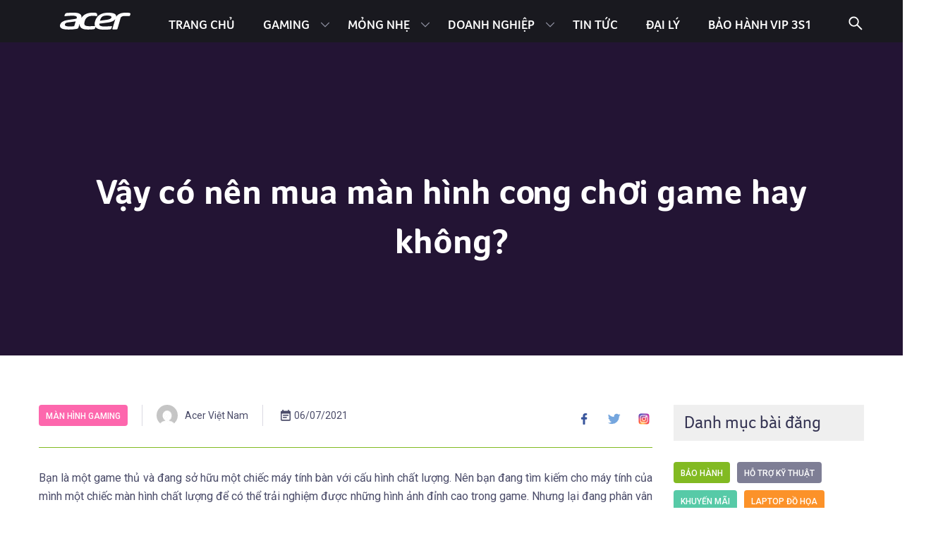

--- FILE ---
content_type: text/html; charset=UTF-8
request_url: https://www.acervietnam.com.vn/tin-tuc/vay-co-nen-mua-man-hinh-cong-choi-game-hay-khong
body_size: 24278
content:
<!DOCTYPE html>
<html lang="vi" prefix="og: https://ogp.me/ns#" class="">
<head>
	<meta charset="UTF-8">
	<meta name="viewport" content="width=device-width, initial-scale=1, maximum-scale=1.0">
	<link rel="profile" href="https://gmpg.org/xfn/11">
	
<!-- Search Engine Optimization by Rank Math - https://s.rankmath.com/home -->
<title>Vậy có nên mua màn hình cong chơi game hay không?</title>
<meta name="description" content="Bạn đang tìm kiếm cho máy tính của mình một chiếc màn hình chất lượng để có thể trải nghiệm được những hình ảnh đỉnh cao trong game. Trong bài viết hôm nay, chúng ta sẽ cùng nhau tìm hiểu và phân tích về có nên mua màn hình cong chơi game hay không."/>
<meta name="robots" content="follow, index, max-snippet:-1, max-video-preview:-1, max-image-preview:large"/>
<link rel="canonical" href="https://www.acervietnam.com.vn/tin-tuc/vay-co-nen-mua-man-hinh-cong-choi-game-hay-khong" />
<meta property="og:locale" content="vi_VN" />
<meta property="og:type" content="article" />
<meta property="og:title" content="Vậy có nên mua màn hình cong chơi game hay không?" />
<meta property="og:description" content="Bạn đang tìm kiếm cho máy tính của mình một chiếc màn hình chất lượng để có thể trải nghiệm được những hình ảnh đỉnh cao trong game. Trong bài viết hôm nay, chúng ta sẽ cùng nhau tìm hiểu và phân tích về có nên mua màn hình cong chơi game hay không." />
<meta property="og:url" content="https://www.acervietnam.com.vn/tin-tuc/vay-co-nen-mua-man-hinh-cong-choi-game-hay-khong" />
<meta property="og:site_name" content="Acer Việt Nam | Website chính thức" />
<meta property="article:section" content="Màn hình gaming" />
<meta property="og:updated_time" content="2021-12-17T14:43:54+07:00" />
<meta property="og:image" content="https://www.acervietnam.com.vn/wp-content/uploads/2021/12/có-nên-mua-màn-hình-cong-chơi-game_1.jpeg" />
<meta property="og:image:secure_url" content="https://www.acervietnam.com.vn/wp-content/uploads/2021/12/có-nên-mua-màn-hình-cong-chơi-game_1.jpeg" />
<meta property="og:image:width" content="1600" />
<meta property="og:image:height" content="900" />
<meta property="og:image:alt" content="có nên mua màn hình cong chơi game" />
<meta property="og:image:type" content="image/jpeg" />
<meta property="article:published_time" content="2021-07-06T14:25:00+07:00" />
<meta property="article:modified_time" content="2021-12-17T14:43:54+07:00" />
<meta name="twitter:card" content="summary_large_image" />
<meta name="twitter:title" content="Vậy có nên mua màn hình cong chơi game hay không?" />
<meta name="twitter:description" content="Bạn đang tìm kiếm cho máy tính của mình một chiếc màn hình chất lượng để có thể trải nghiệm được những hình ảnh đỉnh cao trong game. Trong bài viết hôm nay, chúng ta sẽ cùng nhau tìm hiểu và phân tích về có nên mua màn hình cong chơi game hay không." />
<meta name="twitter:image" content="https://www.acervietnam.com.vn/wp-content/uploads/2021/12/có-nên-mua-màn-hình-cong-chơi-game_1.jpeg" />
<meta name="twitter:label1" content="Written by" />
<meta name="twitter:data1" content="Acer Việt Nam" />
<meta name="twitter:label2" content="Time to read" />
<meta name="twitter:data2" content="8 minutes" />
<script type="application/ld+json" class="rank-math-schema">{"@context":"https://schema.org","@graph":[{"@type":["Corporation","Organization"],"@id":"https://www.acervietnam.com.vn/#organization","name":"Acer Vi\u1ec7t Nam","url":"https://www.acervietnam.com.vn"},{"@type":"WebSite","@id":"https://www.acervietnam.com.vn/#website","url":"https://www.acervietnam.com.vn","name":"Acer Vi\u1ec7t Nam","publisher":{"@id":"https://www.acervietnam.com.vn/#organization"},"inLanguage":"vi"},{"@type":"ImageObject","@id":"https://www.acervietnam.com.vn/wp-content/uploads/2021/12/co\u0301-ne\u0302n-mua-ma\u0300n-hi\u0300nh-cong-cho\u031bi-game_1.jpeg","url":"https://www.acervietnam.com.vn/wp-content/uploads/2021/12/co\u0301-ne\u0302n-mua-ma\u0300n-hi\u0300nh-cong-cho\u031bi-game_1.jpeg","width":"1600","height":"900","inLanguage":"vi"},{"@type":"Person","@id":"https://www.acervietnam.com.vn/author/av_quantri","name":"Acer Vi\u1ec7t Nam","url":"https://www.acervietnam.com.vn/author/av_quantri","image":{"@type":"ImageObject","@id":"https://secure.gravatar.com/avatar/1dea6b0e67aa47be75aafe9c2c51f5409f32b99c586c5c06c6f1a7021855e1a5?s=96&amp;d=mm&amp;r=g","url":"https://secure.gravatar.com/avatar/1dea6b0e67aa47be75aafe9c2c51f5409f32b99c586c5c06c6f1a7021855e1a5?s=96&amp;d=mm&amp;r=g","caption":"Acer Vi\u1ec7t Nam","inLanguage":"vi"},"sameAs":["https://www.acervietnam.com.vn"],"worksFor":{"@id":"https://www.acervietnam.com.vn/#organization"}},{"@type":"WebPage","@id":"https://www.acervietnam.com.vn/tin-tuc/vay-co-nen-mua-man-hinh-cong-choi-game-hay-khong#webpage","url":"https://www.acervietnam.com.vn/tin-tuc/vay-co-nen-mua-man-hinh-cong-choi-game-hay-khong","name":"V\u1eady c\u00f3 n\u00ean mua m\u00e0n h\u00ecnh cong ch\u01a1i game hay kh\u00f4ng?","datePublished":"2021-07-06T14:25:00+07:00","dateModified":"2021-12-17T14:43:54+07:00","author":{"@id":"https://www.acervietnam.com.vn/author/av_quantri"},"isPartOf":{"@id":"https://www.acervietnam.com.vn/#website"},"primaryImageOfPage":{"@id":"https://www.acervietnam.com.vn/wp-content/uploads/2021/12/co\u0301-ne\u0302n-mua-ma\u0300n-hi\u0300nh-cong-cho\u031bi-game_1.jpeg"},"inLanguage":"vi"},{"@type":"NewsArticle","headline":"V\u1eady c\u00f3 n\u00ean mua m\u00e0n h\u00ecnh cong ch\u01a1i game hay kh\u00f4ng?","keywords":"c\u00f3 n\u00ean mua m\u00e0n h\u00ecnh cong ch\u01a1i game","datePublished":"2021-07-06T14:25:00+07:00","dateModified":"2021-12-17T14:43:54+07:00","author":{"@id":"https://www.acervietnam.com.vn/author/av_quantri"},"publisher":{"@id":"https://www.acervietnam.com.vn/#organization"},"description":"B\u1ea1n \u0111ang t\u00ecm ki\u1ebfm cho m\u00e1y t\u00ednh c\u1ee7a m\u00ecnh m\u1ed9t chi\u1ebfc m\u00e0n h\u00ecnh ch\u1ea5t l\u01b0\u1ee3ng \u0111\u1ec3 c\u00f3 th\u1ec3 tr\u1ea3i nghi\u1ec7m \u0111\u01b0\u1ee3c nh\u1eefng h\u00ecnh \u1ea3nh \u0111\u1ec9nh cao trong game. Trong b\u00e0i vi\u1ebft h\u00f4m nay, ch\u00fang ta s\u1ebd c\u00f9ng nhau t\u00ecm hi\u1ec3u v\u00e0 ph\u00e2n t\u00edch v\u1ec1 c\u00f3 n\u00ean mua m\u00e0n h\u00ecnh cong ch\u01a1i game hay kh\u00f4ng.","name":"V\u1eady c\u00f3 n\u00ean mua m\u00e0n h\u00ecnh cong ch\u01a1i game hay kh\u00f4ng?","@id":"https://www.acervietnam.com.vn/tin-tuc/vay-co-nen-mua-man-hinh-cong-choi-game-hay-khong#richSnippet","isPartOf":{"@id":"https://www.acervietnam.com.vn/tin-tuc/vay-co-nen-mua-man-hinh-cong-choi-game-hay-khong#webpage"},"image":{"@id":"https://www.acervietnam.com.vn/wp-content/uploads/2021/12/co\u0301-ne\u0302n-mua-ma\u0300n-hi\u0300nh-cong-cho\u031bi-game_1.jpeg"},"inLanguage":"vi","mainEntityOfPage":{"@id":"https://www.acervietnam.com.vn/tin-tuc/vay-co-nen-mua-man-hinh-cong-choi-game-hay-khong#webpage"}}]}</script>
<!-- /Rank Math WordPress SEO plugin -->

<link rel='dns-prefetch' href='//fonts.googleapis.com' />
<style id='wp-img-auto-sizes-contain-inline-css' type='text/css'>
img:is([sizes=auto i],[sizes^="auto," i]){contain-intrinsic-size:3000px 1500px}
/*# sourceURL=wp-img-auto-sizes-contain-inline-css */
</style>
<link rel='stylesheet' id='wp-block-library-css' href='https://www.acervietnam.com.vn/wp-includes/css/dist/block-library/style.min.css' type='text/css' media='all' />
<style id='wp-block-heading-inline-css' type='text/css'>
h1:where(.wp-block-heading).has-background,h2:where(.wp-block-heading).has-background,h3:where(.wp-block-heading).has-background,h4:where(.wp-block-heading).has-background,h5:where(.wp-block-heading).has-background,h6:where(.wp-block-heading).has-background{padding:1.25em 2.375em}h1.has-text-align-left[style*=writing-mode]:where([style*=vertical-lr]),h1.has-text-align-right[style*=writing-mode]:where([style*=vertical-rl]),h2.has-text-align-left[style*=writing-mode]:where([style*=vertical-lr]),h2.has-text-align-right[style*=writing-mode]:where([style*=vertical-rl]),h3.has-text-align-left[style*=writing-mode]:where([style*=vertical-lr]),h3.has-text-align-right[style*=writing-mode]:where([style*=vertical-rl]),h4.has-text-align-left[style*=writing-mode]:where([style*=vertical-lr]),h4.has-text-align-right[style*=writing-mode]:where([style*=vertical-rl]),h5.has-text-align-left[style*=writing-mode]:where([style*=vertical-lr]),h5.has-text-align-right[style*=writing-mode]:where([style*=vertical-rl]),h6.has-text-align-left[style*=writing-mode]:where([style*=vertical-lr]),h6.has-text-align-right[style*=writing-mode]:where([style*=vertical-rl]){rotate:180deg}
/*# sourceURL=https://www.acervietnam.com.vn/wp-includes/blocks/heading/style.min.css */
</style>
<style id='wp-block-image-inline-css' type='text/css'>
.wp-block-image>a,.wp-block-image>figure>a{display:inline-block}.wp-block-image img{box-sizing:border-box;height:auto;max-width:100%;vertical-align:bottom}@media not (prefers-reduced-motion){.wp-block-image img.hide{visibility:hidden}.wp-block-image img.show{animation:show-content-image .4s}}.wp-block-image[style*=border-radius] img,.wp-block-image[style*=border-radius]>a{border-radius:inherit}.wp-block-image.has-custom-border img{box-sizing:border-box}.wp-block-image.aligncenter{text-align:center}.wp-block-image.alignfull>a,.wp-block-image.alignwide>a{width:100%}.wp-block-image.alignfull img,.wp-block-image.alignwide img{height:auto;width:100%}.wp-block-image .aligncenter,.wp-block-image .alignleft,.wp-block-image .alignright,.wp-block-image.aligncenter,.wp-block-image.alignleft,.wp-block-image.alignright{display:table}.wp-block-image .aligncenter>figcaption,.wp-block-image .alignleft>figcaption,.wp-block-image .alignright>figcaption,.wp-block-image.aligncenter>figcaption,.wp-block-image.alignleft>figcaption,.wp-block-image.alignright>figcaption{caption-side:bottom;display:table-caption}.wp-block-image .alignleft{float:left;margin:.5em 1em .5em 0}.wp-block-image .alignright{float:right;margin:.5em 0 .5em 1em}.wp-block-image .aligncenter{margin-left:auto;margin-right:auto}.wp-block-image :where(figcaption){margin-bottom:1em;margin-top:.5em}.wp-block-image.is-style-circle-mask img{border-radius:9999px}@supports ((-webkit-mask-image:none) or (mask-image:none)) or (-webkit-mask-image:none){.wp-block-image.is-style-circle-mask img{border-radius:0;-webkit-mask-image:url('data:image/svg+xml;utf8,<svg viewBox="0 0 100 100" xmlns="http://www.w3.org/2000/svg"><circle cx="50" cy="50" r="50"/></svg>');mask-image:url('data:image/svg+xml;utf8,<svg viewBox="0 0 100 100" xmlns="http://www.w3.org/2000/svg"><circle cx="50" cy="50" r="50"/></svg>');mask-mode:alpha;-webkit-mask-position:center;mask-position:center;-webkit-mask-repeat:no-repeat;mask-repeat:no-repeat;-webkit-mask-size:contain;mask-size:contain}}:root :where(.wp-block-image.is-style-rounded img,.wp-block-image .is-style-rounded img){border-radius:9999px}.wp-block-image figure{margin:0}.wp-lightbox-container{display:flex;flex-direction:column;position:relative}.wp-lightbox-container img{cursor:zoom-in}.wp-lightbox-container img:hover+button{opacity:1}.wp-lightbox-container button{align-items:center;backdrop-filter:blur(16px) saturate(180%);background-color:#5a5a5a40;border:none;border-radius:4px;cursor:zoom-in;display:flex;height:20px;justify-content:center;opacity:0;padding:0;position:absolute;right:16px;text-align:center;top:16px;width:20px;z-index:100}@media not (prefers-reduced-motion){.wp-lightbox-container button{transition:opacity .2s ease}}.wp-lightbox-container button:focus-visible{outline:3px auto #5a5a5a40;outline:3px auto -webkit-focus-ring-color;outline-offset:3px}.wp-lightbox-container button:hover{cursor:pointer;opacity:1}.wp-lightbox-container button:focus{opacity:1}.wp-lightbox-container button:focus,.wp-lightbox-container button:hover,.wp-lightbox-container button:not(:hover):not(:active):not(.has-background){background-color:#5a5a5a40;border:none}.wp-lightbox-overlay{box-sizing:border-box;cursor:zoom-out;height:100vh;left:0;overflow:hidden;position:fixed;top:0;visibility:hidden;width:100%;z-index:100000}.wp-lightbox-overlay .close-button{align-items:center;cursor:pointer;display:flex;justify-content:center;min-height:40px;min-width:40px;padding:0;position:absolute;right:calc(env(safe-area-inset-right) + 16px);top:calc(env(safe-area-inset-top) + 16px);z-index:5000000}.wp-lightbox-overlay .close-button:focus,.wp-lightbox-overlay .close-button:hover,.wp-lightbox-overlay .close-button:not(:hover):not(:active):not(.has-background){background:none;border:none}.wp-lightbox-overlay .lightbox-image-container{height:var(--wp--lightbox-container-height);left:50%;overflow:hidden;position:absolute;top:50%;transform:translate(-50%,-50%);transform-origin:top left;width:var(--wp--lightbox-container-width);z-index:9999999999}.wp-lightbox-overlay .wp-block-image{align-items:center;box-sizing:border-box;display:flex;height:100%;justify-content:center;margin:0;position:relative;transform-origin:0 0;width:100%;z-index:3000000}.wp-lightbox-overlay .wp-block-image img{height:var(--wp--lightbox-image-height);min-height:var(--wp--lightbox-image-height);min-width:var(--wp--lightbox-image-width);width:var(--wp--lightbox-image-width)}.wp-lightbox-overlay .wp-block-image figcaption{display:none}.wp-lightbox-overlay button{background:none;border:none}.wp-lightbox-overlay .scrim{background-color:#fff;height:100%;opacity:.9;position:absolute;width:100%;z-index:2000000}.wp-lightbox-overlay.active{visibility:visible}@media not (prefers-reduced-motion){.wp-lightbox-overlay.active{animation:turn-on-visibility .25s both}.wp-lightbox-overlay.active img{animation:turn-on-visibility .35s both}.wp-lightbox-overlay.show-closing-animation:not(.active){animation:turn-off-visibility .35s both}.wp-lightbox-overlay.show-closing-animation:not(.active) img{animation:turn-off-visibility .25s both}.wp-lightbox-overlay.zoom.active{animation:none;opacity:1;visibility:visible}.wp-lightbox-overlay.zoom.active .lightbox-image-container{animation:lightbox-zoom-in .4s}.wp-lightbox-overlay.zoom.active .lightbox-image-container img{animation:none}.wp-lightbox-overlay.zoom.active .scrim{animation:turn-on-visibility .4s forwards}.wp-lightbox-overlay.zoom.show-closing-animation:not(.active){animation:none}.wp-lightbox-overlay.zoom.show-closing-animation:not(.active) .lightbox-image-container{animation:lightbox-zoom-out .4s}.wp-lightbox-overlay.zoom.show-closing-animation:not(.active) .lightbox-image-container img{animation:none}.wp-lightbox-overlay.zoom.show-closing-animation:not(.active) .scrim{animation:turn-off-visibility .4s forwards}}@keyframes show-content-image{0%{visibility:hidden}99%{visibility:hidden}to{visibility:visible}}@keyframes turn-on-visibility{0%{opacity:0}to{opacity:1}}@keyframes turn-off-visibility{0%{opacity:1;visibility:visible}99%{opacity:0;visibility:visible}to{opacity:0;visibility:hidden}}@keyframes lightbox-zoom-in{0%{transform:translate(calc((-100vw + var(--wp--lightbox-scrollbar-width))/2 + var(--wp--lightbox-initial-left-position)),calc(-50vh + var(--wp--lightbox-initial-top-position))) scale(var(--wp--lightbox-scale))}to{transform:translate(-50%,-50%) scale(1)}}@keyframes lightbox-zoom-out{0%{transform:translate(-50%,-50%) scale(1);visibility:visible}99%{visibility:visible}to{transform:translate(calc((-100vw + var(--wp--lightbox-scrollbar-width))/2 + var(--wp--lightbox-initial-left-position)),calc(-50vh + var(--wp--lightbox-initial-top-position))) scale(var(--wp--lightbox-scale));visibility:hidden}}
/*# sourceURL=https://www.acervietnam.com.vn/wp-includes/blocks/image/style.min.css */
</style>
<style id='wp-block-image-theme-inline-css' type='text/css'>
:root :where(.wp-block-image figcaption){color:#555;font-size:13px;text-align:center}.is-dark-theme :root :where(.wp-block-image figcaption){color:#ffffffa6}.wp-block-image{margin:0 0 1em}
/*# sourceURL=https://www.acervietnam.com.vn/wp-includes/blocks/image/theme.min.css */
</style>
<style id='wp-block-list-inline-css' type='text/css'>
ol,ul{box-sizing:border-box}:root :where(.wp-block-list.has-background){padding:1.25em 2.375em}
/*# sourceURL=https://www.acervietnam.com.vn/wp-includes/blocks/list/style.min.css */
</style>
<style id='wp-block-paragraph-inline-css' type='text/css'>
.is-small-text{font-size:.875em}.is-regular-text{font-size:1em}.is-large-text{font-size:2.25em}.is-larger-text{font-size:3em}.has-drop-cap:not(:focus):first-letter{float:left;font-size:8.4em;font-style:normal;font-weight:100;line-height:.68;margin:.05em .1em 0 0;text-transform:uppercase}body.rtl .has-drop-cap:not(:focus):first-letter{float:none;margin-left:.1em}p.has-drop-cap.has-background{overflow:hidden}:root :where(p.has-background){padding:1.25em 2.375em}:where(p.has-text-color:not(.has-link-color)) a{color:inherit}p.has-text-align-left[style*="writing-mode:vertical-lr"],p.has-text-align-right[style*="writing-mode:vertical-rl"]{rotate:180deg}
/*# sourceURL=https://www.acervietnam.com.vn/wp-includes/blocks/paragraph/style.min.css */
</style>
<style id='global-styles-inline-css' type='text/css'>
:root{--wp--preset--aspect-ratio--square: 1;--wp--preset--aspect-ratio--4-3: 4/3;--wp--preset--aspect-ratio--3-4: 3/4;--wp--preset--aspect-ratio--3-2: 3/2;--wp--preset--aspect-ratio--2-3: 2/3;--wp--preset--aspect-ratio--16-9: 16/9;--wp--preset--aspect-ratio--9-16: 9/16;--wp--preset--color--black: #000000;--wp--preset--color--cyan-bluish-gray: #abb8c3;--wp--preset--color--white: #fff;--wp--preset--color--pale-pink: #f78da7;--wp--preset--color--vivid-red: #cf2e2e;--wp--preset--color--luminous-vivid-orange: #ff6900;--wp--preset--color--luminous-vivid-amber: #fcb900;--wp--preset--color--light-green-cyan: #7bdcb5;--wp--preset--color--vivid-green-cyan: #00d084;--wp--preset--color--pale-cyan-blue: #8ed1fc;--wp--preset--color--vivid-cyan-blue: #0693e3;--wp--preset--color--vivid-purple: #9b51e0;--wp--preset--color--accent: #eb251e;--wp--preset--color--dark: #1c191a;--wp--preset--color--base: #333;--wp--preset--color--gray: #f5f5f5;--wp--preset--color--light: #ebebeb;--wp--preset--gradient--vivid-cyan-blue-to-vivid-purple: linear-gradient(135deg,rgb(6,147,227) 0%,rgb(155,81,224) 100%);--wp--preset--gradient--light-green-cyan-to-vivid-green-cyan: linear-gradient(135deg,rgb(122,220,180) 0%,rgb(0,208,130) 100%);--wp--preset--gradient--luminous-vivid-amber-to-luminous-vivid-orange: linear-gradient(135deg,rgb(252,185,0) 0%,rgb(255,105,0) 100%);--wp--preset--gradient--luminous-vivid-orange-to-vivid-red: linear-gradient(135deg,rgb(255,105,0) 0%,rgb(207,46,46) 100%);--wp--preset--gradient--very-light-gray-to-cyan-bluish-gray: linear-gradient(135deg,rgb(238,238,238) 0%,rgb(169,184,195) 100%);--wp--preset--gradient--cool-to-warm-spectrum: linear-gradient(135deg,rgb(74,234,220) 0%,rgb(151,120,209) 20%,rgb(207,42,186) 40%,rgb(238,44,130) 60%,rgb(251,105,98) 80%,rgb(254,248,76) 100%);--wp--preset--gradient--blush-light-purple: linear-gradient(135deg,rgb(255,206,236) 0%,rgb(152,150,240) 100%);--wp--preset--gradient--blush-bordeaux: linear-gradient(135deg,rgb(254,205,165) 0%,rgb(254,45,45) 50%,rgb(107,0,62) 100%);--wp--preset--gradient--luminous-dusk: linear-gradient(135deg,rgb(255,203,112) 0%,rgb(199,81,192) 50%,rgb(65,88,208) 100%);--wp--preset--gradient--pale-ocean: linear-gradient(135deg,rgb(255,245,203) 0%,rgb(182,227,212) 50%,rgb(51,167,181) 100%);--wp--preset--gradient--electric-grass: linear-gradient(135deg,rgb(202,248,128) 0%,rgb(113,206,126) 100%);--wp--preset--gradient--midnight: linear-gradient(135deg,rgb(2,3,129) 0%,rgb(40,116,252) 100%);--wp--preset--font-size--small: 13px;--wp--preset--font-size--medium: 20px;--wp--preset--font-size--large: 36px;--wp--preset--font-size--x-large: 42px;--wp--preset--spacing--20: 0.44rem;--wp--preset--spacing--30: 0.67rem;--wp--preset--spacing--40: 1rem;--wp--preset--spacing--50: 1.5rem;--wp--preset--spacing--60: 2.25rem;--wp--preset--spacing--70: 3.38rem;--wp--preset--spacing--80: 5.06rem;--wp--preset--shadow--natural: 6px 6px 9px rgba(0, 0, 0, 0.2);--wp--preset--shadow--deep: 12px 12px 50px rgba(0, 0, 0, 0.4);--wp--preset--shadow--sharp: 6px 6px 0px rgba(0, 0, 0, 0.2);--wp--preset--shadow--outlined: 6px 6px 0px -3px rgb(255, 255, 255), 6px 6px rgb(0, 0, 0);--wp--preset--shadow--crisp: 6px 6px 0px rgb(0, 0, 0);}:where(.is-layout-flex){gap: 0.5em;}:where(.is-layout-grid){gap: 0.5em;}body .is-layout-flex{display: flex;}.is-layout-flex{flex-wrap: wrap;align-items: center;}.is-layout-flex > :is(*, div){margin: 0;}body .is-layout-grid{display: grid;}.is-layout-grid > :is(*, div){margin: 0;}:where(.wp-block-columns.is-layout-flex){gap: 2em;}:where(.wp-block-columns.is-layout-grid){gap: 2em;}:where(.wp-block-post-template.is-layout-flex){gap: 1.25em;}:where(.wp-block-post-template.is-layout-grid){gap: 1.25em;}.has-black-color{color: var(--wp--preset--color--black) !important;}.has-cyan-bluish-gray-color{color: var(--wp--preset--color--cyan-bluish-gray) !important;}.has-white-color{color: var(--wp--preset--color--white) !important;}.has-pale-pink-color{color: var(--wp--preset--color--pale-pink) !important;}.has-vivid-red-color{color: var(--wp--preset--color--vivid-red) !important;}.has-luminous-vivid-orange-color{color: var(--wp--preset--color--luminous-vivid-orange) !important;}.has-luminous-vivid-amber-color{color: var(--wp--preset--color--luminous-vivid-amber) !important;}.has-light-green-cyan-color{color: var(--wp--preset--color--light-green-cyan) !important;}.has-vivid-green-cyan-color{color: var(--wp--preset--color--vivid-green-cyan) !important;}.has-pale-cyan-blue-color{color: var(--wp--preset--color--pale-cyan-blue) !important;}.has-vivid-cyan-blue-color{color: var(--wp--preset--color--vivid-cyan-blue) !important;}.has-vivid-purple-color{color: var(--wp--preset--color--vivid-purple) !important;}.has-black-background-color{background-color: var(--wp--preset--color--black) !important;}.has-cyan-bluish-gray-background-color{background-color: var(--wp--preset--color--cyan-bluish-gray) !important;}.has-white-background-color{background-color: var(--wp--preset--color--white) !important;}.has-pale-pink-background-color{background-color: var(--wp--preset--color--pale-pink) !important;}.has-vivid-red-background-color{background-color: var(--wp--preset--color--vivid-red) !important;}.has-luminous-vivid-orange-background-color{background-color: var(--wp--preset--color--luminous-vivid-orange) !important;}.has-luminous-vivid-amber-background-color{background-color: var(--wp--preset--color--luminous-vivid-amber) !important;}.has-light-green-cyan-background-color{background-color: var(--wp--preset--color--light-green-cyan) !important;}.has-vivid-green-cyan-background-color{background-color: var(--wp--preset--color--vivid-green-cyan) !important;}.has-pale-cyan-blue-background-color{background-color: var(--wp--preset--color--pale-cyan-blue) !important;}.has-vivid-cyan-blue-background-color{background-color: var(--wp--preset--color--vivid-cyan-blue) !important;}.has-vivid-purple-background-color{background-color: var(--wp--preset--color--vivid-purple) !important;}.has-black-border-color{border-color: var(--wp--preset--color--black) !important;}.has-cyan-bluish-gray-border-color{border-color: var(--wp--preset--color--cyan-bluish-gray) !important;}.has-white-border-color{border-color: var(--wp--preset--color--white) !important;}.has-pale-pink-border-color{border-color: var(--wp--preset--color--pale-pink) !important;}.has-vivid-red-border-color{border-color: var(--wp--preset--color--vivid-red) !important;}.has-luminous-vivid-orange-border-color{border-color: var(--wp--preset--color--luminous-vivid-orange) !important;}.has-luminous-vivid-amber-border-color{border-color: var(--wp--preset--color--luminous-vivid-amber) !important;}.has-light-green-cyan-border-color{border-color: var(--wp--preset--color--light-green-cyan) !important;}.has-vivid-green-cyan-border-color{border-color: var(--wp--preset--color--vivid-green-cyan) !important;}.has-pale-cyan-blue-border-color{border-color: var(--wp--preset--color--pale-cyan-blue) !important;}.has-vivid-cyan-blue-border-color{border-color: var(--wp--preset--color--vivid-cyan-blue) !important;}.has-vivid-purple-border-color{border-color: var(--wp--preset--color--vivid-purple) !important;}.has-vivid-cyan-blue-to-vivid-purple-gradient-background{background: var(--wp--preset--gradient--vivid-cyan-blue-to-vivid-purple) !important;}.has-light-green-cyan-to-vivid-green-cyan-gradient-background{background: var(--wp--preset--gradient--light-green-cyan-to-vivid-green-cyan) !important;}.has-luminous-vivid-amber-to-luminous-vivid-orange-gradient-background{background: var(--wp--preset--gradient--luminous-vivid-amber-to-luminous-vivid-orange) !important;}.has-luminous-vivid-orange-to-vivid-red-gradient-background{background: var(--wp--preset--gradient--luminous-vivid-orange-to-vivid-red) !important;}.has-very-light-gray-to-cyan-bluish-gray-gradient-background{background: var(--wp--preset--gradient--very-light-gray-to-cyan-bluish-gray) !important;}.has-cool-to-warm-spectrum-gradient-background{background: var(--wp--preset--gradient--cool-to-warm-spectrum) !important;}.has-blush-light-purple-gradient-background{background: var(--wp--preset--gradient--blush-light-purple) !important;}.has-blush-bordeaux-gradient-background{background: var(--wp--preset--gradient--blush-bordeaux) !important;}.has-luminous-dusk-gradient-background{background: var(--wp--preset--gradient--luminous-dusk) !important;}.has-pale-ocean-gradient-background{background: var(--wp--preset--gradient--pale-ocean) !important;}.has-electric-grass-gradient-background{background: var(--wp--preset--gradient--electric-grass) !important;}.has-midnight-gradient-background{background: var(--wp--preset--gradient--midnight) !important;}.has-small-font-size{font-size: var(--wp--preset--font-size--small) !important;}.has-medium-font-size{font-size: var(--wp--preset--font-size--medium) !important;}.has-large-font-size{font-size: var(--wp--preset--font-size--large) !important;}.has-x-large-font-size{font-size: var(--wp--preset--font-size--x-large) !important;}
/*# sourceURL=global-styles-inline-css */
</style>

<style id='classic-theme-styles-inline-css' type='text/css'>
/*! This file is auto-generated */
.wp-block-button__link{color:#fff;background-color:#32373c;border-radius:9999px;box-shadow:none;text-decoration:none;padding:calc(.667em + 2px) calc(1.333em + 2px);font-size:1.125em}.wp-block-file__button{background:#32373c;color:#fff;text-decoration:none}
/*# sourceURL=/wp-includes/css/classic-themes.min.css */
</style>
<link rel='stylesheet' id='qubely-bundle-css' href='https://www.acervietnam.com.vn/wp-content/plugins/qubely/assets/css/qubely.bundle.min.css' type='text/css' media='all' />
<link rel='stylesheet' id='swiperjs-css' href='https://www.acervietnam.com.vn/wp-content/themes/acervn/public/lib/swiperjs/swiper-bundle.min.css' type='text/css' media='all' />
<link rel='stylesheet' id='acervn-google-fonts-css' href='https://fonts.googleapis.com/css2?family=Roboto%3Aital%2Cwght%400%2C400%3B0%2C500%3B0%2C700%3B1%2C400&#038;display=swap' type='text/css' media='all' />
<link rel='stylesheet' id='acervn-css' href='https://www.acervietnam.com.vn/wp-content/themes/acervn/public/app.css' type='text/css' media='all' />
<script type="text/javascript" id="qubely_local_script-js-extra">
/* <![CDATA[ */
var qubely_urls = {"plugin":"https://www.acervietnam.com.vn/wp-content/plugins/qubely/","ajax":"https://www.acervietnam.com.vn/wp-admin/admin-ajax.php","nonce":"87d81d421f","actual_url":".acervietnam.com.vn"};
var qubely_urls = {"plugin":"https://www.acervietnam.com.vn/wp-content/plugins/qubely/","ajax":"https://www.acervietnam.com.vn/wp-admin/admin-ajax.php","nonce":"87d81d421f","actual_url":".acervietnam.com.vn"};
var qubely_urls = {"plugin":"https://www.acervietnam.com.vn/wp-content/plugins/qubely/","ajax":"https://www.acervietnam.com.vn/wp-admin/admin-ajax.php","nonce":"87d81d421f","actual_url":".acervietnam.com.vn"};
var qubely_urls = {"plugin":"https://www.acervietnam.com.vn/wp-content/plugins/qubely/","ajax":"https://www.acervietnam.com.vn/wp-admin/admin-ajax.php","nonce":"87d81d421f","actual_url":".acervietnam.com.vn"};
//# sourceURL=qubely_local_script-js-extra
/* ]]> */
</script>
<script type="text/javascript" id="qubely_container_width-js-extra">
/* <![CDATA[ */
var qubely_container_width = {"sm":"540","md":"720","lg":"960","xl":"1200"};
//# sourceURL=qubely_container_width-js-extra
/* ]]> */
</script>
<script type="text/javascript" src="https://www.acervietnam.com.vn/wp-includes/js/jquery/jquery.min.js" id="jquery-core-js"></script>
<script type="text/javascript" src="https://www.acervietnam.com.vn/wp-includes/js/jquery/jquery-migrate.min.js" id="jquery-migrate-js"></script>
<link rel="https://api.w.org/" href="https://www.acervietnam.com.vn/wp-json/" /><link rel="alternate" title="JSON" type="application/json" href="https://www.acervietnam.com.vn/wp-json/wp/v2/posts/7090" /><!-- HFCM by 99 Robots - Snippet # 3: GG Search Console -->
<meta name="google-site-verification" content="wK8P7p9cex0wsR4ggXOzWPpIoAdXYe3LXj3mf4pQMBM" />

<!-- /end HFCM by 99 Robots -->
<!-- HFCM by 99 Robots - Snippet # 4: Tracking Codes -->
<!-- Facebook Pixel Code -->
<script>
!function(f,b,e,v,n,t,s){if(f.fbq)return;n=f.fbq=function(){n.callMethod?
n.callMethod.apply(n,arguments):n.queue.push(arguments)};if(!f._fbq)f._fbq=n;
n.push=n;n.loaded=!0;n.version='2.0';n.queue=[];t=b.createElement(e);t.async=!0;
t.src=v;s=b.getElementsByTagName(e)[0];s.parentNode.insertBefore(t,s)}(window,
document,'script','https://connect.facebook.net/en_US/fbevents.js');
fbq('init', '3009377365785187');
fbq('track', 'PageView');
</script>
<noscript><img height="1" width="1" style="display:none"
src="https://www.facebook.com/tr?id=3009377365785187&ev=PageView&noscript=1"
/></noscript>
<!-- DO NOT MODIFY -->
<!-- End Facebook Pixel Code -->

<script>
  function initFreshChat() {
    window.fcWidget.init({
      token: "3373c30c-4ba8-4160-ba02-d65941f0090b",
      host: "https://wchat.freshchat.com"
    });
  }
  function initialize(i,t){var e;i.getElementById(t)?initFreshChat():((e=i.createElement("script")).id=t,e.async=!0,e.src="https://wchat.freshchat.com/js/widget.js",e.onload=initFreshChat,i.head.appendChild(e))}function initiateCall(){initialize(document,"freshchat-js-sdk")}window.addEventListener?window.addEventListener("load",initiateCall,!1):window.attachEvent("load",initiateCall,!1);
</script>

<!-- Google Tag Manager -->
<script>(function(w,d,s,l,i){w[l]=w[l]||[];w[l].push({'gtm.start':
new Date().getTime(),event:'gtm.js'});var f=d.getElementsByTagName(s)[0],
j=d.createElement(s),dl=l!='dataLayer'?'&l='+l:'';j.async=true;j.src=
'https://www.googletagmanager.com/gtm.js?id='+i+dl;f.parentNode.insertBefore(j,f);
})(window,document,'script','dataLayer','GTM-PJKDR7N');</script>
<!-- End Google Tag Manager -->

<!-- Global site tag (gtag.js) - Google Analytics -->
<script async src="https://www.googletagmanager.com/gtag/js?id=UA-80493316-1"></script>
<script>
  window.dataLayer = window.dataLayer || [];
  function gtag(){dataLayer.push(arguments);}
  gtag('js', new Date());

  gtag('config', 'UA-80493316-1');
</script>


<script src="https://cdn.onesignal.com/sdks/OneSignalSDK.js" async=""></script>
<script>
  var OneSignal = window.OneSignal || [];
  OneSignal.push(function() {
    OneSignal.init({
      appId: "cda87029-e3f4-4c12-927c-2029abd504ec",
    });
  });
</script>


<!-- O2O Google Tag Manager -->
<script>window.o2oDigitalData = [{trackingId: 'jSUHABTqowY2wIUWDVYy|UA-212431375-1',fbPixelId: '3009377365785187' ,orgId: '61c1529d56bc2b7b06bd8dbda45d92c6'}];
(function(w,d,s,l,i){w[l]=w[l]||[];w[l].push({'gtm.start': new Date().getTime(),event:'gtm.js'});var f=d.getElementsByTagName(s)[0], j=d.createElement(s),dl=l!='dataLayer'?'&l='+l:'';j.async=true;j.src='https://www.googletagmanager.com/gtm.js?id='+i+dl;f.parentNode.insertBefore(j,f); })(window,document,'script','o2oDigitalData','GTM-N2N7HZ3');</script>
<!-- End O2O Google Tag Manager -->

<script>function loadScript(a){var b=document.getElementsByTagName("head")[0],c=document.createElement("script");c.type="text/javascript",c.src="https://tracker.metricool.com/resources/be.js",c.onreadystatechange=a,c.onload=a,b.appendChild(c)}loadScript(function(){beTracker.t({hash:"615535f4303047090066a1fbc448df3"})});</script>

<!-- /end HFCM by 99 Robots -->

<link rel="preload" as="font" href="https://www.acervietnam.com.vn/wp-content/themes/acervn/public/fonts/fab/fab.woff2" crossorigin>
<link rel="preload" as="font" href="https://www.acervietnam.com.vn/wp-content/themes/acervn/public/fonts/AcerFoco/subset-AcerFoco-Bold.woff2" crossorigin>
<link rel="preload" as="font" href="https://www.acervietnam.com.vn/wp-content/themes/acervn/public/fonts/AcerFoco/subset-AcerFoco-SemiboldItalic.woff2" crossorigin>
<link rel="preload" as="font" href="https://www.acervietnam.com.vn/wp-content/themes/acervn/public/fonts/AcerFoco/subset-AcerFoco-Semibold.woff2" crossorigin>
<link rel="preload" as="font" href="https://www.acervietnam.com.vn/wp-content/themes/acervn/public/fonts/AcerFoco/subset-AcerFoco-Black.woff2" crossorigin>
<link rel="preload" as="font" href="https://www.acervietnam.com.vn/wp-content/themes/acervn/public/fonts/AcerFoco/subset-AcerFoco-Regular.woff2" crossorigin><style type="text/css">.recentcomments a{display:inline !important;padding:0 !important;margin:0 !important;}</style><link rel="icon" href="https://www.acervietnam.com.vn/wp-content/uploads/2022/02/Favicon-svg-1.svg" sizes="32x32" />
<link rel="icon" href="https://www.acervietnam.com.vn/wp-content/uploads/2022/02/Favicon-svg-1.svg" sizes="192x192" />
<link rel="apple-touch-icon" href="https://www.acervietnam.com.vn/wp-content/uploads/2022/02/Favicon-svg-1.svg" />
<meta name="msapplication-TileImage" content="https://www.acervietnam.com.vn/wp-content/uploads/2022/02/Favicon-svg-1.svg" />
<style type="text/css"></style><style type="text/css">:root {--qubely-color-1:#696CFF;--qubely-color-2:#04C3EC;--qubely-color-3:#363636;--qubely-color-4:#BBC0D4;--qubely-color-5:#FFFFFF;}:root{--qubely-typo1-font-size:60px;--qubely-typo1-line-height:80px;--qubely-typo1-letter-spacing:0px;}@media (max-width: 991px) {:root{--qubely-typo1-letter-spacing:0px;}} :root{--qubely-typo1-font-family:'Roboto',sans-serif;--qubely-typo1-font-weight:700;--qubely-typo1-font-style:normal;}:root{--qubely-typo2-font-size:48px;--qubely-typo2-line-height:64px;--qubely-typo2-letter-spacing:0px;}@media (max-width: 991px) {:root{--qubely-typo2-letter-spacing:0px;}} :root{--qubely-typo2-font-family:'Roboto',sans-serif;--qubely-typo2-font-weight:700;--qubely-typo2-font-style:normal;}:root{--qubely-typo3-font-size:36px;--qubely-typo3-line-height:48px;--qubely-typo3-letter-spacing:0px;}@media (max-width: 991px) {:root{--qubely-typo3-letter-spacing:0px;}} :root{--qubely-typo3-font-family:'Roboto',sans-serif;--qubely-typo3-font-weight:700;--qubely-typo3-font-style:normal;}:root{--qubely-typo4-font-size:30px;--qubely-typo4-line-height:36px;--qubely-typo4-letter-spacing:0px;}@media (max-width: 991px) {:root{--qubely-typo4-letter-spacing:0px;}} :root{--qubely-typo4-font-family:'Roboto',sans-serif;--qubely-typo4-font-weight:700;--qubely-typo4-font-style:normal;}:root{--qubely-typo5-font-size:18px;--qubely-typo5-line-height:28px;--qubely-typo5-letter-spacing:0px;}@media (max-width: 991px) {:root{--qubely-typo5-letter-spacing:0px;}} :root{--qubely-typo5-font-family:'Roboto',sans-serif;--qubely-typo5-font-weight:700;--qubely-typo5-font-style:normal;}:root{--qubely-typo6-font-size:16px;--qubely-typo6-line-height:24px;--qubely-typo6-letter-spacing:0px;}@media (max-width: 991px) {:root{--qubely-typo6-letter-spacing:0px;}} :root{--qubely-typo6-font-family:'Roboto',sans-serif;--qubely-typo6-font-weight:700;--qubely-typo6-font-style:normal;}:root{--qubely-typo7-font-size:18px;--qubely-typo7-line-height:24px;--qubely-typo7-letter-spacing:0px;}@media (max-width: 991px) {:root{--qubely-typo7-letter-spacing:0px;}} :root{--qubely-typo7-font-family:'Roboto',sans-serif;}:root{--qubely-typo8-font-size:14px;--qubely-typo8-line-height:22px;--qubely-typo8-letter-spacing:0px;}@media (max-width: 991px) {:root{--qubely-typo8-letter-spacing:0px;}} :root{--qubely-typo8-font-family:'Roboto',sans-serif;}:root{--qubely-typo9-font-size:16px;--qubely-typo9-line-height:19px;--qubely-typo9-letter-spacing:3px;}@media (max-width: 991px) {:root{--qubely-typo9-letter-spacing:0px;}} :root{--qubely-typo9-font-family:'Roboto',sans-serif;--qubely-typo9-font-weight:700;--qubely-typo9-font-style:normal;--qubely-typo9-text-transform:uppercase;}:root{--qubely-typo10-font-size:14px;--qubely-typo10-line-height:19px;--qubely-typo10-letter-spacing:3px;}@media (max-width: 991px) {:root{--qubely-typo10-letter-spacing:0px;}} :root{--qubely-typo10-font-family:'Roboto',sans-serif;--qubely-typo10-font-weight:700;--qubely-typo10-font-style:normal;--qubely-typo10-text-transform:uppercase;}@media (min-width: 576px){.qubely-section .qubely-container{max-width: 540px;}}@media (min-width: 768px){.qubely-section .qubely-container{max-width: 720px;}}@media (min-width: 992px){.qubely-section .qubely-container{max-width: 960px;}}@media (min-width: 1200px){.qubely-section .qubely-container{max-width: 1200px;}}.qubely-block-ddee53.qubely-section {padding: 100px 0px 50px 0px;}.qubely-block-ddee53 .qubely-container {padding-left: calc(30px/2); padding-right: calc(30px/2);}.qubely-block-ddee53 .qubely-row {margin-left: calc(-30px/2); margin-right: calc(-30px/2);}.qubely-block-ddee53 .qubely-row > .qubely-column {padding-left: calc(30px/2); padding-right: calc(30px/2);}.qubely-block-ddee53 .qubely-row * > [data-type="qubely/column"] {padding-left: calc(30px/2); padding-right: calc(30px/2);}.components-resizable-box__container.qubely-column-resizer.is-selected-column > span > .components-resizable-box__handle, div[data-type="qubely/row"].is-selected .components-resizable-box__container.qubely-column-resizer > span > .components-resizable-box__handle,div[data-type="qubely/row"].is-resizing .components-resizable-box__container.qubely-column-resizer > span > .components-resizable-box__handle {right: calc(-30px/2);}@media (max-width: 1199px) {.qubely-block-ddee53 .qubely-container {padding-left: calc(30px/2); padding-right: calc(30px/2);}.qubely-block-ddee53 .qubely-row {margin-left: calc(-30px/2); margin-right: calc(-30px/2);}.qubely-block-ddee53 .qubely-row > .qubely-column {padding-left: calc(30px/2); padding-right: calc(30px/2);}.qubely-block-ddee53 .qubely-row * > [data-type="qubely/column"] {padding-left: calc(30px/2); padding-right: calc(30px/2);}.components-resizable-box__container.qubely-column-resizer.is-selected-column > span > .components-resizable-box__handle, div[data-type="qubely/row"].is-selected .components-resizable-box__container.qubely-column-resizer > span > .components-resizable-box__handle,div[data-type="qubely/row"].is-resizing .components-resizable-box__container.qubely-column-resizer > span > .components-resizable-box__handle {right: calc(-30px/2);}}@media (max-width: 991px) {.qubely-block-ddee53 .qubely-container {padding-left: calc(30px/2); padding-right: calc(30px/2);}.qubely-block-ddee53 .qubely-row {margin-left: calc(-30px/2); margin-right: calc(-30px/2);}.qubely-block-ddee53 .qubely-row > .qubely-column {padding-left: calc(30px/2); padding-right: calc(30px/2);}.qubely-block-ddee53 .qubely-row * > [data-type="qubely/column"] {padding-left: calc(30px/2); padding-right: calc(30px/2);}.components-resizable-box__container.qubely-column-resizer.is-selected-column > span > .components-resizable-box__handle, div[data-type="qubely/row"].is-selected .components-resizable-box__container.qubely-column-resizer > span > .components-resizable-box__handle,div[data-type="qubely/row"].is-resizing .components-resizable-box__container.qubely-column-resizer > span > .components-resizable-box__handle {right: calc(-30px/2);}}.qubely-block-ddee53 {position:relative;}.qubely-block-ddee53 {z-index:0;}.qubely-block-ddee53 {
font-size: 16px;
}
.qubely-block-ddee53,
.qubely-block-ddee53 ul li,
.qubely-block-ddee53 ul li a {
color: #C4B9D3
}
.qubely-block-ddee53 ul li a:hover {
color: #82BA22
}
.qubely-block-ddee53 .wp-block-qubely-heading {
margin-bottom: 30px
}
.qubely-block-ddee53 .qubely-heading-selector {
font-size: 16px;
font-weight: 500;
text-transform: uppercase;
}

.qubely-block-ddee53 ul,
.editor-styles-wrapper .qubely-block-ddee53  ul {
list-style-type: none;
padding-left: 0;
}

.qubely-block-ddee53 ul li + li {
margin-top: 20px
}

@media (min-width: 992px) {
.qubely-block-ddee53 .wp-block-qubely-heading {
margin-bottom: 40px
}
}.qubely-block-ddee53.qubely-section{background-color:#151e29;}.qubely-block-ddee53 >.qubely-row-overlay {opacity: .8; }.qubely-block-ff1a07.qubely-column-front {flex:25.73%;} .qubely-block-ff1a07.qubely-column-front {max-width:25.73%;}.qubely-block-ff1a07 > .qubely-column-inner {padding: 0px 0px 0px 0px;}.qubely-block-ff1a07 > .qubely-column-inner {margin: 0px 0px 0px 0px;}@media (max-width: 1199px) {.qubely-block-ff1a07.qubely-column-front {flex:100%;} .qubely-block-ff1a07.qubely-column-front {max-width:100%;}}@media (max-width: 991px) {.qubely-block-ff1a07.qubely-column-front {flex:100%;} .qubely-block-ff1a07.qubely-column-front {max-width:100%;}}.qubely-block-ff1a07 {position:relative;}.qubely-block-ff1a07 {z-index:0;}.qubely-block-ff1a07 .qubely-column-inner > * {
margin-bottom: 2.5rem
}.qubely-block-5a5f08.qubely-column-front {flex:20.85%;} .qubely-block-5a5f08.qubely-column-front {max-width:20.85%;}.qubely-block-5a5f08 > .qubely-column-inner {padding: 0px 0px 0px 30px;}.qubely-block-5a5f08 > .qubely-column-inner {margin: 0px 0px 0px 0px;}@media (max-width: 1199px) {.qubely-block-5a5f08.qubely-column-front {flex:100%;} .qubely-block-5a5f08.qubely-column-front {max-width:100%;}}@media (max-width: 991px) {.qubely-block-5a5f08.qubely-column-front {flex:100%;} .qubely-block-5a5f08.qubely-column-front {max-width:100%;}.qubely-block-5a5f08 > .qubely-column-inner {padding: 0px 0px 0px 0px;}.qubely-block-5a5f08 > .qubely-column-inner {margin: 0px 0px 50px 0px;}}.qubely-block-5a5f08 {position:relative;}.qubely-block-5a5f08 {z-index:0;}.qubely-block-78d75a .qubely-block-heading .qubely-heading-selector{font-size:16px;}.qubely-block-78d75a .qubely-block-heading .qubely-sub-heading-selector{font-size:16px;}.qubely-block-78d75a {position:relative;}.qubely-block-78d75a {z-index:0;}.qubely-block-78d75a .qubely-block-heading .qubely-heading-selector{text-transform:uppercase;}.qubely-block-78d75a .qubely-block-heading .qubely-sub-heading-selector{}.qubely-block-78d75a .qubely-block-heading .qubely-heading-selector { color:var(--qubely-color-5); }.qubely-block-246eb0{padding-top:0px;padding-bottom:0px;}.qubely-block-246eb0 .qubely-block-wrapper-block {padding:0px;}.qubely-block-246eb0 .qubely-block-wrapper-block{border-radius:4px;}.qubely-block-246eb0 {position:relative;}.qubely-block-246eb0 {z-index:0;}.qubely-block-564548.qubely-column-front {flex:20.30%;} .qubely-block-564548.qubely-column-front {max-width:20.30%;}.qubely-block-564548 > .qubely-column-inner {padding: 0px 0px 0px 0px;}.qubely-block-564548 > .qubely-column-inner {margin: 0px 0px 0px 0px;}@media (max-width: 1199px) {.qubely-block-564548.qubely-column-front {flex:100%;} .qubely-block-564548.qubely-column-front {max-width:100%;}}@media (max-width: 991px) {.qubely-block-564548.qubely-column-front {flex:100%;} .qubely-block-564548.qubely-column-front {max-width:100%;}.qubely-block-564548 > .qubely-column-inner {margin: 0px 0px 50px 0px;}}.qubely-block-564548 {position:relative;}.qubely-block-564548 {z-index:0;}.qubely-block-70697a .qubely-block-heading .qubely-sub-heading-selector{font-size:16px;}.qubely-block-70697a {position:relative;}.qubely-block-70697a {z-index:0;}.qubely-block-70697a .qubely-block-heading .qubely-sub-heading-selector{}.qubely-block-70697a .qubely-block-heading .qubely-heading-selector { color:var(--qubely-color-5); }.qubely-block-0094c5{padding-top:0px;padding-bottom:0px;}.qubely-block-0094c5 .qubely-block-wrapper-block {padding:0px;}.qubely-block-0094c5 .qubely-block-wrapper-block{border-radius:4px;}.qubely-block-0094c5 {position:relative;}.qubely-block-0094c5 {z-index:0;}.qubely-block-45860b.qubely-column-front {flex:17.91%;} .qubely-block-45860b.qubely-column-front {max-width:17.91%;}.qubely-block-45860b > .qubely-column-inner {padding: 0px 0px 0px 0px;}.qubely-block-45860b > .qubely-column-inner {margin: 0px 0px 0px 0px;}@media (max-width: 1199px) {.qubely-block-45860b.qubely-column-front {flex:100%;} .qubely-block-45860b.qubely-column-front {max-width:100%;}}@media (max-width: 991px) {.qubely-block-45860b.qubely-column-front {flex:100%;} .qubely-block-45860b.qubely-column-front {max-width:100%;}.qubely-block-45860b > .qubely-column-inner {margin: 0px 0px 50px 0px;}}.qubely-block-45860b {position:relative;}.qubely-block-45860b {z-index:0;}.qubely-block-931e45 .qubely-block-heading .qubely-sub-heading-selector{font-size:16px;}.qubely-block-931e45 {position:relative;}.qubely-block-931e45 {z-index:0;}.qubely-block-931e45 .qubely-block-heading .qubely-sub-heading-selector{}.qubely-block-931e45 .qubely-block-heading .qubely-heading-selector { color:var(--qubely-color-5); }.qubely-block-b0043f.qubely-column-front {flex:15.21%;} .qubely-block-b0043f.qubely-column-front {max-width:15.21%;}.qubely-block-b0043f > .qubely-column-inner {padding: 0px 0px 0px 0px;}.qubely-block-b0043f > .qubely-column-inner {margin: 0px 0px 0px 0px;}@media (max-width: 1199px) {.qubely-block-b0043f.qubely-column-front {flex:100%;} .qubely-block-b0043f.qubely-column-front {max-width:100%;}}@media (max-width: 991px) {.qubely-block-b0043f.qubely-column-front {flex:100%;} .qubely-block-b0043f.qubely-column-front {max-width:100%;}.qubely-block-b0043f > .qubely-column-inner {margin: 0px 0px 50px 0px;}}.qubely-block-b0043f {position:relative;}.qubely-block-b0043f {z-index:0;}.qubely-block-06d970 .qubely-block-heading .qubely-sub-heading-selector{font-size:16px;}.qubely-block-06d970 {position:relative;}.qubely-block-06d970 {z-index:0;}.qubely-block-06d970 .qubely-block-heading .qubely-sub-heading-selector{}.qubely-block-06d970 .qubely-block-heading .qubely-heading-selector { color:var(--qubely-color-5); }.qubely-block-f10aa8 .qubely-block-social-icons {text-align: left;}.qubely-block-f10aa8 .qubely-block-social-icons .qubely-ul {margin: calc(-10px/2);} .qubely-block-f10aa8 .qubely-block-social-icons .qubely-social-item {margin: calc(10px/2);}.qubely-block-f10aa8 .qubely-social-item a{border-radius:4px;}.qubely-block-f10aa8 {position:relative;}.qubely-block-f10aa8 {z-index:0;}.qubely-block-f10aa8 {
padding: 0;
}.qubely-block-f10aa8 .qubely-social-item .qubely-social-icon {font-size: 22px; height: 22px; line-height: 22px; width: 22px;}.qubely-block-f10aa8 .qubely-block-social-icons .qubely-ul li.qubely-social-item a:hover {color: #82ba22;}.qubely-block-08d916.qubely-section {padding: 0px 0px 0px 0px;}.qubely-block-08d916 .qubely-container {padding-left: calc(30px/2); padding-right: calc(30px/2);}.qubely-block-08d916 .qubely-row {margin-left: calc(-30px/2); margin-right: calc(-30px/2);}.qubely-block-08d916 .qubely-row > .qubely-column {padding-left: calc(30px/2); padding-right: calc(30px/2);}.qubely-block-08d916 .qubely-row * > [data-type="qubely/column"] {padding-left: calc(30px/2); padding-right: calc(30px/2);}.components-resizable-box__container.qubely-column-resizer.is-selected-column > span > .components-resizable-box__handle, div[data-type="qubely/row"].is-selected .components-resizable-box__container.qubely-column-resizer > span > .components-resizable-box__handle,div[data-type="qubely/row"].is-resizing .components-resizable-box__container.qubely-column-resizer > span > .components-resizable-box__handle {right: calc(-30px/2);}@media (max-width: 1199px) {.qubely-block-08d916 .qubely-container {padding-left: calc(30px/2); padding-right: calc(30px/2);}.qubely-block-08d916 .qubely-row {margin-left: calc(-30px/2); margin-right: calc(-30px/2);}.qubely-block-08d916 .qubely-row > .qubely-column {padding-left: calc(30px/2); padding-right: calc(30px/2);}.qubely-block-08d916 .qubely-row * > [data-type="qubely/column"] {padding-left: calc(30px/2); padding-right: calc(30px/2);}.components-resizable-box__container.qubely-column-resizer.is-selected-column > span > .components-resizable-box__handle, div[data-type="qubely/row"].is-selected .components-resizable-box__container.qubely-column-resizer > span > .components-resizable-box__handle,div[data-type="qubely/row"].is-resizing .components-resizable-box__container.qubely-column-resizer > span > .components-resizable-box__handle {right: calc(-30px/2);}}@media (max-width: 991px) {.qubely-block-08d916 .qubely-container {padding-left: calc(30px/2); padding-right: calc(30px/2);}.qubely-block-08d916 .qubely-row {margin-left: calc(-30px/2); margin-right: calc(-30px/2);}.qubely-block-08d916 .qubely-row > .qubely-column {padding-left: calc(30px/2); padding-right: calc(30px/2);}.qubely-block-08d916 .qubely-row * > [data-type="qubely/column"] {padding-left: calc(30px/2); padding-right: calc(30px/2);}.components-resizable-box__container.qubely-column-resizer.is-selected-column > span > .components-resizable-box__handle, div[data-type="qubely/row"].is-selected .components-resizable-box__container.qubely-column-resizer > span > .components-resizable-box__handle,div[data-type="qubely/row"].is-resizing .components-resizable-box__container.qubely-column-resizer > span > .components-resizable-box__handle {right: calc(-30px/2);}}.qubely-block-08d916 {position:relative;}.qubely-block-08d916 {z-index:0;}.qubely-block-08d916 {
font-size: 16px;
font-weight: 500;
}
.qubely-block-08d916 {
color: #C4B9D3
}
.qubely-block-08d916.qubely-section{background-color:#151e29;}.qubely-block-08d916 >.qubely-row-overlay {opacity: .8; }.qubely-block-6be2bf.qubely-column-front {flex:100%;} .qubely-block-6be2bf.qubely-column-front {max-width:100%;}.qubely-block-6be2bf > .qubely-column-inner {padding: 25px 0px 25px 0px;}.qubely-block-6be2bf > .qubely-column-inner {margin: 0px 0px 0px 0px;}@media (max-width: 1199px) {.qubely-block-6be2bf.qubely-column-front {flex:100%;} .qubely-block-6be2bf.qubely-column-front {max-width:100%;}}@media (max-width: 991px) {.qubely-block-6be2bf.qubely-column-front {flex:100%;} .qubely-block-6be2bf.qubely-column-front {max-width:100%;}.qubely-block-6be2bf > .qubely-column-inner {padding: 15px 0px 15px 0px;}.qubely-block-6be2bf > .qubely-column-inner {margin: 0px 0px 0px 0px;}}.qubely-block-6be2bf {position:relative;}.qubely-block-6be2bf {z-index:0;}.qubely-block-6be2bf > .qubely-column-inner{border-width:1px 0px 0px 0px;border-color:  #4b4c69; border-style: solid;}.qubely-block-454d22 .qubely-block-heading .qubely-heading-selector{font-size:16px;}.qubely-block-454d22 .qubely-block-heading .qubely-sub-heading-selector{font-size:16px;}@media (max-width: 991px) {.qubely-block-454d22{text-align: center; }.qubely-block-454d22 .qubely-block-heading .qubely-heading-selector{line-height:1.2em !important;}}.qubely-block-454d22 {position:relative;}.qubely-block-454d22 {z-index:0;}.qubely-block-454d22 .qubely-block-heading .qubely-heading-selector{font-weight:400;font-style:normal;text-transform:none;}.qubely-block-454d22 .qubely-block-heading .qubely-sub-heading-selector{}.qubely-block-454d22 .qubely-block-heading .qubely-heading-selector { color:#c4b9d3; }</style><style type="text/css">:root {--qubely-color-1:#696CFF;--qubely-color-2:#04C3EC;--qubely-color-3:#363636;--qubely-color-4:#BBC0D4;--qubely-color-5:#FFFFFF;}:root{--qubely-typo1-font-size:60px;--qubely-typo1-line-height:80px;--qubely-typo1-letter-spacing:0px;}@media (max-width: 991px) {:root{--qubely-typo1-letter-spacing:0px;}} :root{--qubely-typo1-font-family:'Roboto',sans-serif;--qubely-typo1-font-weight:700;--qubely-typo1-font-style:normal;}:root{--qubely-typo2-font-size:48px;--qubely-typo2-line-height:64px;--qubely-typo2-letter-spacing:0px;}@media (max-width: 991px) {:root{--qubely-typo2-letter-spacing:0px;}} :root{--qubely-typo2-font-family:'Roboto',sans-serif;--qubely-typo2-font-weight:700;--qubely-typo2-font-style:normal;}:root{--qubely-typo3-font-size:36px;--qubely-typo3-line-height:48px;--qubely-typo3-letter-spacing:0px;}@media (max-width: 991px) {:root{--qubely-typo3-letter-spacing:0px;}} :root{--qubely-typo3-font-family:'Roboto',sans-serif;--qubely-typo3-font-weight:700;--qubely-typo3-font-style:normal;}:root{--qubely-typo4-font-size:30px;--qubely-typo4-line-height:36px;--qubely-typo4-letter-spacing:0px;}@media (max-width: 991px) {:root{--qubely-typo4-letter-spacing:0px;}} :root{--qubely-typo4-font-family:'Roboto',sans-serif;--qubely-typo4-font-weight:700;--qubely-typo4-font-style:normal;}:root{--qubely-typo5-font-size:18px;--qubely-typo5-line-height:28px;--qubely-typo5-letter-spacing:0px;}@media (max-width: 991px) {:root{--qubely-typo5-letter-spacing:0px;}} :root{--qubely-typo5-font-family:'Roboto',sans-serif;--qubely-typo5-font-weight:700;--qubely-typo5-font-style:normal;}:root{--qubely-typo6-font-size:16px;--qubely-typo6-line-height:24px;--qubely-typo6-letter-spacing:0px;}@media (max-width: 991px) {:root{--qubely-typo6-letter-spacing:0px;}} :root{--qubely-typo6-font-family:'Roboto',sans-serif;--qubely-typo6-font-weight:700;--qubely-typo6-font-style:normal;}:root{--qubely-typo7-font-size:18px;--qubely-typo7-line-height:24px;--qubely-typo7-letter-spacing:0px;}@media (max-width: 991px) {:root{--qubely-typo7-letter-spacing:0px;}} :root{--qubely-typo7-font-family:'Roboto',sans-serif;}:root{--qubely-typo8-font-size:14px;--qubely-typo8-line-height:22px;--qubely-typo8-letter-spacing:0px;}@media (max-width: 991px) {:root{--qubely-typo8-letter-spacing:0px;}} :root{--qubely-typo8-font-family:'Roboto',sans-serif;}:root{--qubely-typo9-font-size:16px;--qubely-typo9-line-height:19px;--qubely-typo9-letter-spacing:3px;}@media (max-width: 991px) {:root{--qubely-typo9-letter-spacing:0px;}} :root{--qubely-typo9-font-family:'Roboto',sans-serif;--qubely-typo9-font-weight:700;--qubely-typo9-font-style:normal;--qubely-typo9-text-transform:uppercase;}:root{--qubely-typo10-font-size:14px;--qubely-typo10-line-height:19px;--qubely-typo10-letter-spacing:3px;}@media (max-width: 991px) {:root{--qubely-typo10-letter-spacing:0px;}} :root{--qubely-typo10-font-family:'Roboto',sans-serif;--qubely-typo10-font-weight:700;--qubely-typo10-font-style:normal;--qubely-typo10-text-transform:uppercase;}@media (min-width: 576px){.qubely-section .qubely-container{max-width: 540px;}}@media (min-width: 768px){.qubely-section .qubely-container{max-width: 720px;}}@media (min-width: 992px){.qubely-section .qubely-container{max-width: 960px;}}@media (min-width: 1200px){.qubely-section .qubely-container{max-width: 1200px;}}.qubely-block-3a8127{padding-top:14px;padding-bottom:13px;}.qubely-block-3a8127 .qubely-block-heading .qubely-heading-selector{font-size:24px;}.qubely-block-3a8127 .qubely-block-heading .qubely-sub-heading-selector{font-size:16px;}.qubely-block-3a8127 {position:relative;}.qubely-block-3a8127 {z-index:0;}.qubely-block-3a8127 {
padding-left: 15px;
padding-right: 15px;
margin-bottom: 30px;
background-color: #EFEFEF;
}.qubely-block-3a8127 .qubely-block-heading .qubely-heading-selector{font-weight:500;font-style:normal;}.qubely-block-3a8127 .qubely-block-heading .qubely-sub-heading-selector{}.qubely-block-b46d16{padding-top:0px;padding-bottom:0px;}.qubely-block-b46d16 .qubely-block-wrapper-block {padding:0px 0px 50px 0px;;}.qubely-block-b46d16 {position:relative;}.qubely-block-b46d16 {z-index:0;}.qubely-block-dce3d9{padding-top:14px;padding-bottom:13px;}.qubely-block-dce3d9 .qubely-block-heading .qubely-heading-selector{font-size:24px;}.qubely-block-dce3d9 .qubely-block-heading .qubely-sub-heading-selector{font-size:16px;}.qubely-block-dce3d9 {position:relative;}.qubely-block-dce3d9 {z-index:0;}.qubely-block-dce3d9 {
padding-left: 15px;
padding-right: 15px;
margin-bottom: 30px;
background-color: #EFEFEF;
}.qubely-block-dce3d9 .qubely-block-heading .qubely-heading-selector{font-weight:500;font-style:normal;}.qubely-block-dce3d9 .qubely-block-heading .qubely-sub-heading-selector{}</style><style type="text/css">:root {--qubely-color-1:#696CFF;--qubely-color-2:#04C3EC;--qubely-color-3:#363636;--qubely-color-4:#BBC0D4;--qubely-color-5:#FFFFFF;}:root{--qubely-typo1-font-size:60px;--qubely-typo1-line-height:80px;--qubely-typo1-letter-spacing:0px;}@media (max-width: 991px) {:root{--qubely-typo1-letter-spacing:0px;}} :root{--qubely-typo1-font-family:'Roboto',sans-serif;--qubely-typo1-font-weight:700;--qubely-typo1-font-style:normal;}:root{--qubely-typo2-font-size:48px;--qubely-typo2-line-height:64px;--qubely-typo2-letter-spacing:0px;}@media (max-width: 991px) {:root{--qubely-typo2-letter-spacing:0px;}} :root{--qubely-typo2-font-family:'Roboto',sans-serif;--qubely-typo2-font-weight:700;--qubely-typo2-font-style:normal;}:root{--qubely-typo3-font-size:36px;--qubely-typo3-line-height:48px;--qubely-typo3-letter-spacing:0px;}@media (max-width: 991px) {:root{--qubely-typo3-letter-spacing:0px;}} :root{--qubely-typo3-font-family:'Roboto',sans-serif;--qubely-typo3-font-weight:700;--qubely-typo3-font-style:normal;}:root{--qubely-typo4-font-size:30px;--qubely-typo4-line-height:36px;--qubely-typo4-letter-spacing:0px;}@media (max-width: 991px) {:root{--qubely-typo4-letter-spacing:0px;}} :root{--qubely-typo4-font-family:'Roboto',sans-serif;--qubely-typo4-font-weight:700;--qubely-typo4-font-style:normal;}:root{--qubely-typo5-font-size:18px;--qubely-typo5-line-height:28px;--qubely-typo5-letter-spacing:0px;}@media (max-width: 991px) {:root{--qubely-typo5-letter-spacing:0px;}} :root{--qubely-typo5-font-family:'Roboto',sans-serif;--qubely-typo5-font-weight:700;--qubely-typo5-font-style:normal;}:root{--qubely-typo6-font-size:16px;--qubely-typo6-line-height:24px;--qubely-typo6-letter-spacing:0px;}@media (max-width: 991px) {:root{--qubely-typo6-letter-spacing:0px;}} :root{--qubely-typo6-font-family:'Roboto',sans-serif;--qubely-typo6-font-weight:700;--qubely-typo6-font-style:normal;}:root{--qubely-typo7-font-size:18px;--qubely-typo7-line-height:24px;--qubely-typo7-letter-spacing:0px;}@media (max-width: 991px) {:root{--qubely-typo7-letter-spacing:0px;}} :root{--qubely-typo7-font-family:'Roboto',sans-serif;}:root{--qubely-typo8-font-size:14px;--qubely-typo8-line-height:22px;--qubely-typo8-letter-spacing:0px;}@media (max-width: 991px) {:root{--qubely-typo8-letter-spacing:0px;}} :root{--qubely-typo8-font-family:'Roboto',sans-serif;}:root{--qubely-typo9-font-size:16px;--qubely-typo9-line-height:19px;--qubely-typo9-letter-spacing:3px;}@media (max-width: 991px) {:root{--qubely-typo9-letter-spacing:0px;}} :root{--qubely-typo9-font-family:'Roboto',sans-serif;--qubely-typo9-font-weight:700;--qubely-typo9-font-style:normal;--qubely-typo9-text-transform:uppercase;}:root{--qubely-typo10-font-size:14px;--qubely-typo10-line-height:19px;--qubely-typo10-letter-spacing:3px;}@media (max-width: 991px) {:root{--qubely-typo10-letter-spacing:0px;}} :root{--qubely-typo10-font-family:'Roboto',sans-serif;--qubely-typo10-font-weight:700;--qubely-typo10-font-style:normal;--qubely-typo10-text-transform:uppercase;}@media (min-width: 576px){.qubely-section .qubely-container{max-width: 540px;}}@media (min-width: 768px){.qubely-section .qubely-container{max-width: 720px;}}@media (min-width: 992px){.qubely-section .qubely-container{max-width: 960px;}}@media (min-width: 1200px){.qubely-section .qubely-container{max-width: 1200px;}}.qubely-block-b897c8.qubely-section {padding: 75px 0px 75px 0px;}.qubely-block-b897c8 .qubely-container {padding-left: calc(30px/2); padding-right: calc(30px/2);}.qubely-block-b897c8 .qubely-row {margin-left: calc(-30px/2); margin-right: calc(-30px/2);}.qubely-block-b897c8 .qubely-row > .qubely-column {padding-left: calc(30px/2); padding-right: calc(30px/2);}.qubely-block-b897c8 .qubely-row * > [data-type="qubely/column"] {padding-left: calc(30px/2); padding-right: calc(30px/2);}.components-resizable-box__container.qubely-column-resizer.is-selected-column > span > .components-resizable-box__handle, div[data-type="qubely/row"].is-selected .components-resizable-box__container.qubely-column-resizer > span > .components-resizable-box__handle,div[data-type="qubely/row"].is-resizing .components-resizable-box__container.qubely-column-resizer > span > .components-resizable-box__handle {right: calc(-30px/2);}@media (max-width: 1199px) {.qubely-block-b897c8 .qubely-container {padding-left: calc(30px/2); padding-right: calc(30px/2);}.qubely-block-b897c8 .qubely-row {margin-left: calc(-30px/2); margin-right: calc(-30px/2);}.qubely-block-b897c8 .qubely-row > .qubely-column {padding-left: calc(30px/2); padding-right: calc(30px/2);}.qubely-block-b897c8 .qubely-row * > [data-type="qubely/column"] {padding-left: calc(30px/2); padding-right: calc(30px/2);}.components-resizable-box__container.qubely-column-resizer.is-selected-column > span > .components-resizable-box__handle, div[data-type="qubely/row"].is-selected .components-resizable-box__container.qubely-column-resizer > span > .components-resizable-box__handle,div[data-type="qubely/row"].is-resizing .components-resizable-box__container.qubely-column-resizer > span > .components-resizable-box__handle {right: calc(-30px/2);}}@media (max-width: 991px) {.qubely-block-b897c8 .qubely-container {padding-left: calc(30px/2); padding-right: calc(30px/2);}.qubely-block-b897c8 .qubely-row {margin-left: calc(-30px/2); margin-right: calc(-30px/2);}.qubely-block-b897c8 .qubely-row > .qubely-column {padding-left: calc(30px/2); padding-right: calc(30px/2);}.qubely-block-b897c8 .qubely-row * > [data-type="qubely/column"] {padding-left: calc(30px/2); padding-right: calc(30px/2);}.components-resizable-box__container.qubely-column-resizer.is-selected-column > span > .components-resizable-box__handle, div[data-type="qubely/row"].is-selected .components-resizable-box__container.qubely-column-resizer > span > .components-resizable-box__handle,div[data-type="qubely/row"].is-resizing .components-resizable-box__container.qubely-column-resizer > span > .components-resizable-box__handle {right: calc(-30px/2);}}.qubely-block-b897c8 {position:relative;}.qubely-block-b897c8 {z-index:0;}.qubely-block-b897c8 >.qubely-row-overlay {opacity: .8; }.qubely-block-9c04e6.qubely-column-front {flex:100%;} .qubely-block-9c04e6.qubely-column-front {max-width:100%;}.qubely-block-9c04e6 > .qubely-column-inner {padding: 0px 0px 0px 0px;}.qubely-block-9c04e6 > .qubely-column-inner {margin: 0px 0px 0px 0px;}@media (max-width: 1199px) {.qubely-block-9c04e6.qubely-column-front {flex:100%;} .qubely-block-9c04e6.qubely-column-front {max-width:100%;}}@media (max-width: 991px) {.qubely-block-9c04e6.qubely-column-front {flex:100%;} .qubely-block-9c04e6.qubely-column-front {max-width:100%;}}.qubely-block-9c04e6 {position:relative;}.qubely-block-9c04e6 {z-index:0;}.qubely-block-76cada{padding-bottom:60px;}.qubely-block-76cada .qubely-block-heading .qubely-heading-selector{font-size:40px;}.qubely-block-76cada .qubely-block-heading .qubely-separator-type-css {width: 60px;} .qubely-block-76cada .qubely-block-heading .qubely-separator-type-svg svg {width: 60px;}.qubely-block-76cada .qubely-separator-position-left .qubely-separator {margin-right: 20px;} .qubely-block-76cada .qubely-separator-position-right .qubely-separator {margin-left: 20px;} .qubely-block-76cada .qubely-separator-position-leftright .qubely-separator-before {margin-right: 20px;} .qubely-block-76cada .qubely-separator-position-leftright .qubely-separator-after {margin-left: 20px;} .qubely-block-76cada .qubely-separator-position-top .qubely-separator {margin-bottom: 20px;} .qubely-block-76cada .qubely-separator-position-bottom .qubely-separator {margin-top: 20px;}.qubely-block-76cada .qubely-block-heading .qubely-sub-heading-selector{font-size:16px;}@media (max-width: 991px) {.qubely-block-76cada{padding-bottom:30px;}.qubely-block-76cada .qubely-block-heading .qubely-heading-selector{font-size:24px;}}.qubely-block-76cada {position:relative;}.qubely-block-76cada {z-index:0;}.qubely-block-76cada .qubely-block-heading .qubely-heading-selector{}.qubely-block-76cada .qubely-block-heading .qubely-separator-type-css {border-top-style: solid;}.qubely-block-76cada .qubely-block-heading .qubely-separator-type-svg svg .qubely-separator-stroke {stroke: #a0c95a;} .qubely-block-76cada .qubely-block-heading svg .qubely-separator-fill {fill: #a0c95a;} .qubely-block-76cada .qubely-block-heading  .qubely-separator-type-css {border-top-color: #a0c95a;}.qubely-block-76cada .qubely-block-heading .qubely-separator-type-svg svg .qubely-separator-stroke {stroke-width: 8px;} .qubely-block-76cada .qubely-block-heading .qubely-separator-type-css {border-top-width: 8px;}.qubely-block-76cada .qubely-block-heading .qubely-sub-heading-selector{}</style>		<style type="text/css" id="wp-custom-css">
			#thong-so ol li::marker, ul li::marker, dl li::marker {
    color: #4b4c69;
}

.table-header-primary table tbody > tr:nth-child(1) { 
	background-color: #82BA22;
	color: #fff;
}

.table-header-primary table td { 
	border-color: #000000 !important;
}				</style>
		</head>

<body class="wp-singular post-template-default single single-post postid-7090 single-format-standard wp-embed-responsive wp-theme-acervn qubely qubely-frontend elementor-default elementor-kit-22">
	<div id="app">
		<div class="site-header">
			
				<div class="header-nav">
			<div class="container">
				<div class="nav-inner flex-nowrap row items-center">
					<div class="col-auto">
						<span id="menu-toggle" class="menu-toggle" data-toggle=".header-menu">
							<span class="line-menu shorter"></span>
							<span class="line-menu"></span>
							<span class="line-menu shorter"></span>
						</span>
					</div>
					<div class="site-logo col-6 col-md">
						<a class="logo" href="https://www.acervietnam.com.vn">
															<svg xmlns="http://www.w3.org/2000/svg" viewBox="0 0 130 31.317">
									<defs>										
									<path id="icon-logo" d="M250.1,170.2c-.461-.614-.921-1.075-3.224-1.228-.614,0-2.456-.154-5.68-.154-8.443,0-14.277,2.61-17.194,7.676.768-5.066-4.145-7.676-14.891-7.676-12.588,0-20.571,5.066-23.795,15.352-1.228,3.838-1.228,6.908-.307,9.364h-3.07c-2.3.154-5.373.307-7.369.307-4.605,0-7.522-.768-8.6-2.3-.921-1.382-.921-3.991.307-7.829,2-6.294,6.755-9.057,14.43-9.057a74.821,74.821,0,0,1,7.829.461h0c.461,0,.768-.614.768-1.075l-.154-.461-.307-2.149c-.154-1.382-1.228-2.149-3.07-2.456-1.689-.154-3.07-.154-4.912-.154h-.154c-9.978,0-17.04,3.377-20.878,9.825,1.382-6.6-3.224-9.825-13.816-9.825a119.538,119.538,0,0,0-12.742.461c-2,.307-3.224,1.075-3.684,2.456l-.921,2.763c-.154.461.154.768.768.768h0c.461,0,2.3-.307,5.373-.461,4.145-.307,7.062-.461,9.057-.461,5.834,0,8.443,1.535,7.522,4.452A1.651,1.651,0,0,1,150,180.019c-5.527.921-9.978,1.535-13.2,2-9.211,1.228-14.584,3.991-15.966,8.6-2,6.294,2.917,9.364,14.737,9.364a82.233,82.233,0,0,0,14.891-1.075c2.3-.461,3.531-.921,3.991-2.456l2.149-7.062c-.154,7.062,4.605,10.593,14.737,10.593a86.868,86.868,0,0,0,10.439-.461c2-.307,3.07-.768,3.531-2.3l.461-2.149c2.149,3.377,6.908,5.066,14.123,5.066,7.676,0,12.128-.154,13.356-.614a2.831,2.831,0,0,0,2-1.689.563.563,0,0,1,.154-.461l.921-2.917c.154-.461-.154-.768-.768-.768l-4.913.307c-3.224.154-5.833.307-7.676.307a24.555,24.555,0,0,1-7.215-.768,3.965,3.965,0,0,1-2.763-4.452l15.505-2c6.908-.921,11.667-3.07,13.97-6.448l-5.373,17.961a.674.674,0,0,0,.154.768,1.467,1.467,0,0,0,1.075.307h6.448a1.631,1.631,0,0,0,1.689-1.075l5.68-19.8c.768-2.61,3.07-3.838,7.369-3.838,3.838,0,6.6,0,8.443.154h.154a1.674,1.674,0,0,0,1.382-.921l.921-2.763a1.654,1.654,0,0,0-.307-1.228ZM146.627,193.837a60.994,60.994,0,0,1-8.6.461c-6.6,0-9.364-1.382-8.6-3.991.614-1.842,2.3-3.07,5.066-3.377l14.891-2Zm68.621-15.966q-.921,2.994-8.75,4.145L194.063,183.7l.307-1.075c1.075-3.377,2.456-5.527,4.3-6.755s4.912-1.842,9.211-1.842c5.68.154,8.136,1.382,7.369,3.838Z" transform="translate(-120.403 -168.813)" fill="currentCOlor"/>
									</defs>
									<use xlink:href="#icon-logo"></use>
								</svg>
													</a>
					</div>
					
					<div class="header-menu flex col-auto">
						<ul id="primary-menu" class="nav-menu menu list-unstyled col-lg"><li id="menu-item-3920" class="menu-item menu-item-type-post_type menu-item-object-page menu-item-3920"><a href="https://www.acervietnam.com.vn/trang-chu">Trang chủ</a></li>
<li id="menu-item-6472" class="menu-item menu-item-type-taxonomy menu-item-object-product_cat menu-item-6472 menu-item-has-children mega-product"><a href="https://www.acervietnam.com.vn/gaming" cat="31" tab="2,3,24,30">GAMING</a><span class="submenu-toggle"><i class="icon-svg"><svg viewBox="0 0 24 24"><use xlink:href="#icon-down"></use></svg></i></span>
    	<div class="mega-product-dropdown " data-lazyload-children=".dynamic-images">
    		    			<div class="product-tab">
    				    					
    					<div class="tab-item active" data-target="#tab-312" data-cat="31" data-tab="2">
    						<div class="item-inner">
    							<div class="item-thumbnail"><img width="1" height="1" src="https://www.acervietnam.com.vn/wp-content/uploads/2021/06/laptop-icon-color.svg" class="attachment-thumbnail size-thumbnail" alt="" decoding="async" /></div>
    							<div class="item-title">Laptop</div>
    						</div>
    					</div>
    				    					
    					<div class="tab-item" data-target="#tab-313" data-cat="31" data-tab="3">
    						<div class="item-inner">
    							<div class="item-thumbnail"><img width="1" height="1" src="https://www.acervietnam.com.vn/wp-content/uploads/2021/04/monitor.svg" class="attachment-thumbnail size-thumbnail" alt="" decoding="async" /></div>
    							<div class="item-title">Màn hình</div>
    						</div>
    					</div>
    				    					
    					<div class="tab-item" data-target="#tab-3124" data-cat="31" data-tab="24">
    						<div class="item-inner">
    							<div class="item-thumbnail"><img width="1" height="1" src="https://www.acervietnam.com.vn/wp-content/uploads/2021/04/computer.svg" class="attachment-thumbnail size-thumbnail" alt="" decoding="async" /></div>
    							<div class="item-title">Desktop</div>
    						</div>
    					</div>
    				    					
    					<div class="tab-item" data-target="#tab-3130" data-cat="31" data-tab="30">
    						<div class="item-inner">
    							<div class="item-thumbnail"><img width="1" height="1" src="https://www.acervietnam.com.vn/wp-content/uploads/2021/06/accessories-icon-color.svg" class="attachment-thumbnail size-thumbnail" alt="" decoding="async" /></div>
    							<div class="item-title">Phụ kiện</div>
    						</div>
    					</div>
    				    			</div>
    			<div class="product-tab-content">
    				<div class="tab-content-item active" id="tab-312">
    					<div class="product-grid grid grid-4">
    					<article class="product-item">
	<a class="item-inner" href="https://www.acervietnam.com.vn/gaming/predator-triton-14-ai">
				<div class="item-thumbnail">
			<div class="item-thumbnail-link">
				<img width="370" height="280" src="https://www.acervietnam.com.vn/wp-content/uploads/2025/10/Predator-Triton-14-AI-PT14-51-Acer-Viet-Nam-Anh-Dai-Dien-Menu-370x280.webp" class="dynamic-images wp-post-image" alt="Predator Triton 14 AI PT14-52T - Acer Việt Nam - Ảnh Đại Diện - Menu" decoding="async" fetchpriority="high" srcset="https://www.acervietnam.com.vn/wp-content/uploads/2025/10/Predator-Triton-14-AI-PT14-51-Acer-Viet-Nam-Anh-Dai-Dien-Menu-370x280.webp 370w, https://www.acervietnam.com.vn/wp-content/uploads/2025/10/Predator-Triton-14-AI-PT14-51-Acer-Viet-Nam-Anh-Dai-Dien-Menu-1024x776.webp 1024w, https://www.acervietnam.com.vn/wp-content/uploads/2025/10/Predator-Triton-14-AI-PT14-51-Acer-Viet-Nam-Anh-Dai-Dien-Menu-768x582.webp 768w, https://www.acervietnam.com.vn/wp-content/uploads/2025/10/Predator-Triton-14-AI-PT14-51-Acer-Viet-Nam-Anh-Dai-Dien-Menu-1536x1164.webp 1536w, https://www.acervietnam.com.vn/wp-content/uploads/2025/10/Predator-Triton-14-AI-PT14-51-Acer-Viet-Nam-Anh-Dai-Dien-Menu.webp 2048w" sizes="(max-width: 370px) 100vw, 370px" />			</div>
		</div>
		<div class="item-content">
			<h3 class="item-heading">Predator Triton 14 AI</h3>		</div>
	</a>
</article>
<article class="product-item">
	<a class="item-inner" href="https://www.acervietnam.com.vn/gaming/nitro-16s-propanel">
				<div class="item-thumbnail">
			<div class="item-thumbnail-link">
				<img width="370" height="280" src="https://www.acervietnam.com.vn/wp-content/uploads/2025/06/Acer-Gaming-Nitro-16S-ProPanel-Laptop-Gaming-Quoc-Dan-2025-Anh-Dai-Dien-Menu-370x280.webp" class="dynamic-images wp-post-image" alt="Acer Gaming Nitro 16S ProPanel - Laptop Gaming Quốc Dân 2025 - Ảnh Đại Diện Menu" decoding="async" srcset="https://www.acervietnam.com.vn/wp-content/uploads/2025/06/Acer-Gaming-Nitro-16S-ProPanel-Laptop-Gaming-Quoc-Dan-2025-Anh-Dai-Dien-Menu-370x280.webp 370w, https://www.acervietnam.com.vn/wp-content/uploads/2025/06/Acer-Gaming-Nitro-16S-ProPanel-Laptop-Gaming-Quoc-Dan-2025-Anh-Dai-Dien-Menu-1024x776.webp 1024w, https://www.acervietnam.com.vn/wp-content/uploads/2025/06/Acer-Gaming-Nitro-16S-ProPanel-Laptop-Gaming-Quoc-Dan-2025-Anh-Dai-Dien-Menu-768x582.webp 768w, https://www.acervietnam.com.vn/wp-content/uploads/2025/06/Acer-Gaming-Nitro-16S-ProPanel-Laptop-Gaming-Quoc-Dan-2025-Anh-Dai-Dien-Menu-1536x1164.webp 1536w, https://www.acervietnam.com.vn/wp-content/uploads/2025/06/Acer-Gaming-Nitro-16S-ProPanel-Laptop-Gaming-Quoc-Dan-2025-Anh-Dai-Dien-Menu.webp 2048w" sizes="(max-width: 370px) 100vw, 370px" />			</div>
		</div>
		<div class="item-content">
			<h3 class="item-heading">Nitro 16S AI ProPanel</h3>		</div>
	</a>
</article>
<article class="product-item">
	<a class="item-inner" href="https://www.acervietnam.com.vn/gaming/nitro-v-16s-propanel">
				<div class="item-thumbnail">
			<div class="item-thumbnail-link">
				<img width="370" height="280" src="https://www.acervietnam.com.vn/wp-content/uploads/2025/06/Acer-Gaming-Nitro-V-16S-ProPanel-ANV16S-61-Laptop-Gaming-Quoc-Dan-2025-Mong-Nhe-Man-Hinh-100-sRGB-370x280.webp" class="dynamic-images wp-post-image" alt="Acer Gaming Nitro V 16S ProPanel ANV16S-61 - Laptop Gaming Quốc Dân 2025 Mỏng Nhẹ Màn Hình 100 sRGB" decoding="async" srcset="https://www.acervietnam.com.vn/wp-content/uploads/2025/06/Acer-Gaming-Nitro-V-16S-ProPanel-ANV16S-61-Laptop-Gaming-Quoc-Dan-2025-Mong-Nhe-Man-Hinh-100-sRGB-370x280.webp 370w, https://www.acervietnam.com.vn/wp-content/uploads/2025/06/Acer-Gaming-Nitro-V-16S-ProPanel-ANV16S-61-Laptop-Gaming-Quoc-Dan-2025-Mong-Nhe-Man-Hinh-100-sRGB-1024x776.webp 1024w, https://www.acervietnam.com.vn/wp-content/uploads/2025/06/Acer-Gaming-Nitro-V-16S-ProPanel-ANV16S-61-Laptop-Gaming-Quoc-Dan-2025-Mong-Nhe-Man-Hinh-100-sRGB-768x582.webp 768w, https://www.acervietnam.com.vn/wp-content/uploads/2025/06/Acer-Gaming-Nitro-V-16S-ProPanel-ANV16S-61-Laptop-Gaming-Quoc-Dan-2025-Mong-Nhe-Man-Hinh-100-sRGB-1536x1164.webp 1536w, https://www.acervietnam.com.vn/wp-content/uploads/2025/06/Acer-Gaming-Nitro-V-16S-ProPanel-ANV16S-61-Laptop-Gaming-Quoc-Dan-2025-Mong-Nhe-Man-Hinh-100-sRGB.webp 2048w" sizes="(max-width: 370px) 100vw, 370px" />			</div>
		</div>
		<div class="item-content">
			<h3 class="item-heading">Nitro V 16S AI ProPanel</h3>		</div>
	</a>
</article>
<article class="product-item">
	<a class="item-inner" href="https://www.acervietnam.com.vn/gaming/helios-16-ai">
				<div class="item-thumbnail">
			<div class="item-thumbnail-link">
				<img width="370" height="280" src="https://www.acervietnam.com.vn/wp-content/uploads/2025/06/Predator-Helios-16-AI-2025-PH16-73-Acer-Viet-Nam-Anh-Dai-Dien-Menu-1-370x280.webp" class="dynamic-images wp-post-image" alt="Predator Helios 16 AI 2025 PH16-73 - Acer Việt Nam - Ảnh Đại Diện - Menu" decoding="async" srcset="https://www.acervietnam.com.vn/wp-content/uploads/2025/06/Predator-Helios-16-AI-2025-PH16-73-Acer-Viet-Nam-Anh-Dai-Dien-Menu-1-370x280.webp 370w, https://www.acervietnam.com.vn/wp-content/uploads/2025/06/Predator-Helios-16-AI-2025-PH16-73-Acer-Viet-Nam-Anh-Dai-Dien-Menu-1-1024x776.webp 1024w, https://www.acervietnam.com.vn/wp-content/uploads/2025/06/Predator-Helios-16-AI-2025-PH16-73-Acer-Viet-Nam-Anh-Dai-Dien-Menu-1-768x582.webp 768w, https://www.acervietnam.com.vn/wp-content/uploads/2025/06/Predator-Helios-16-AI-2025-PH16-73-Acer-Viet-Nam-Anh-Dai-Dien-Menu-1-1536x1164.webp 1536w, https://www.acervietnam.com.vn/wp-content/uploads/2025/06/Predator-Helios-16-AI-2025-PH16-73-Acer-Viet-Nam-Anh-Dai-Dien-Menu-1.webp 2048w" sizes="(max-width: 370px) 100vw, 370px" />			</div>
		</div>
		<div class="item-content">
			<h3 class="item-heading">Predator Helios 16 AI</h3>		</div>
	</a>
</article>
<article class="product-item">
	<a class="item-inner" href="https://www.acervietnam.com.vn/gaming/nitro-lite-16">
				<div class="item-thumbnail">
			<div class="item-thumbnail-link">
				<img width="370" height="280" src="https://www.acervietnam.com.vn/wp-content/uploads/2025/04/Acer-Gaming-Nitro-Lite-16-NL16-Laptop-Gaming-Quoc-Dan-RTX-4050-Acer-Viet-Nam-370x280.webp" class="dynamic-images wp-post-image" alt="Acer Gaming Nitro Lite 16 NL16 - Laptop Gaming Quốc Dân RTX 4050 - Acer Việt Nam" decoding="async" srcset="https://www.acervietnam.com.vn/wp-content/uploads/2025/04/Acer-Gaming-Nitro-Lite-16-NL16-Laptop-Gaming-Quoc-Dan-RTX-4050-Acer-Viet-Nam-370x280.webp 370w, https://www.acervietnam.com.vn/wp-content/uploads/2025/04/Acer-Gaming-Nitro-Lite-16-NL16-Laptop-Gaming-Quoc-Dan-RTX-4050-Acer-Viet-Nam-1024x776.webp 1024w, https://www.acervietnam.com.vn/wp-content/uploads/2025/04/Acer-Gaming-Nitro-Lite-16-NL16-Laptop-Gaming-Quoc-Dan-RTX-4050-Acer-Viet-Nam-768x582.webp 768w, https://www.acervietnam.com.vn/wp-content/uploads/2025/04/Acer-Gaming-Nitro-Lite-16-NL16-Laptop-Gaming-Quoc-Dan-RTX-4050-Acer-Viet-Nam-1536x1164.webp 1536w, https://www.acervietnam.com.vn/wp-content/uploads/2025/04/Acer-Gaming-Nitro-Lite-16-NL16-Laptop-Gaming-Quoc-Dan-RTX-4050-Acer-Viet-Nam.webp 2048w" sizes="(max-width: 370px) 100vw, 370px" />			</div>
		</div>
		<div class="item-content">
			<h3 class="item-heading">Nitro Lite 16</h3>		</div>
	</a>
</article>
<article class="product-item">
	<a class="item-inner" href="https://www.acervietnam.com.vn/gaming/predator-helios-neo-16s-ai">
				<div class="item-thumbnail">
			<div class="item-thumbnail-link">
				<img width="370" height="280" src="https://www.acervietnam.com.vn/wp-content/uploads/2025/02/Predator-Helios-Neo-16S-AI-PHN16S-71-Acer-Viet-Nam-Anh-Dai-Dien-Menu-370x280.webp" class="dynamic-images wp-post-image" alt="Predator Helios Neo 16S AI PHN16S-71 - Acer Việt Nam - Ảnh Đại Diện - Menu" decoding="async" srcset="https://www.acervietnam.com.vn/wp-content/uploads/2025/02/Predator-Helios-Neo-16S-AI-PHN16S-71-Acer-Viet-Nam-Anh-Dai-Dien-Menu-370x280.webp 370w, https://www.acervietnam.com.vn/wp-content/uploads/2025/02/Predator-Helios-Neo-16S-AI-PHN16S-71-Acer-Viet-Nam-Anh-Dai-Dien-Menu-1024x776.webp 1024w, https://www.acervietnam.com.vn/wp-content/uploads/2025/02/Predator-Helios-Neo-16S-AI-PHN16S-71-Acer-Viet-Nam-Anh-Dai-Dien-Menu-768x582.webp 768w, https://www.acervietnam.com.vn/wp-content/uploads/2025/02/Predator-Helios-Neo-16S-AI-PHN16S-71-Acer-Viet-Nam-Anh-Dai-Dien-Menu-1536x1164.webp 1536w, https://www.acervietnam.com.vn/wp-content/uploads/2025/02/Predator-Helios-Neo-16S-AI-PHN16S-71-Acer-Viet-Nam-Anh-Dai-Dien-Menu.webp 2048w" sizes="(max-width: 370px) 100vw, 370px" />			</div>
		</div>
		<div class="item-content">
			<h3 class="item-heading">Predator Helios Neo 16S AI</h3>		</div>
	</a>
</article>
<article class="product-item">
	<a class="item-inner" href="https://www.acervietnam.com.vn/gaming/helios-18-ai">
				<div class="item-thumbnail">
			<div class="item-thumbnail-link">
				<img width="370" height="280" src="https://www.acervietnam.com.vn/wp-content/uploads/2025/02/Predator-Helios-18-AI-PH18-73-Acer-Viet-Nam-Anh-Dai-Dien-Menu-Final-1-370x280.webp" class="dynamic-images wp-post-image" alt="Predator Helios 18 AI PH18-73 - Acer Việt Nam - Ảnh Đại Diện - Menu - Final" decoding="async" srcset="https://www.acervietnam.com.vn/wp-content/uploads/2025/02/Predator-Helios-18-AI-PH18-73-Acer-Viet-Nam-Anh-Dai-Dien-Menu-Final-1-370x280.webp 370w, https://www.acervietnam.com.vn/wp-content/uploads/2025/02/Predator-Helios-18-AI-PH18-73-Acer-Viet-Nam-Anh-Dai-Dien-Menu-Final-1-1024x776.webp 1024w, https://www.acervietnam.com.vn/wp-content/uploads/2025/02/Predator-Helios-18-AI-PH18-73-Acer-Viet-Nam-Anh-Dai-Dien-Menu-Final-1-768x582.webp 768w, https://www.acervietnam.com.vn/wp-content/uploads/2025/02/Predator-Helios-18-AI-PH18-73-Acer-Viet-Nam-Anh-Dai-Dien-Menu-Final-1-1536x1164.webp 1536w, https://www.acervietnam.com.vn/wp-content/uploads/2025/02/Predator-Helios-18-AI-PH18-73-Acer-Viet-Nam-Anh-Dai-Dien-Menu-Final-1.webp 2048w" sizes="(max-width: 370px) 100vw, 370px" />			</div>
		</div>
		<div class="item-content">
			<h3 class="item-heading">Predator Helios 18 AI</h3>		</div>
	</a>
</article>
<article class="product-item">
	<a class="item-inner" href="https://www.acervietnam.com.vn/gaming/predator-triton-neo-16">
				<div class="item-thumbnail">
			<div class="item-thumbnail-link">
				<img width="370" height="280" src="https://www.acervietnam.com.vn/wp-content/uploads/2024/09/Predator-Triton-Neo-16-PTN16-51-Anh-Dai-Dien-Menu-370x280.webp" class="dynamic-images wp-post-image" alt="Predator Triton Neo 16 PTN16-51 - Ảnh Đại Diện - Menu" decoding="async" srcset="https://www.acervietnam.com.vn/wp-content/uploads/2024/09/Predator-Triton-Neo-16-PTN16-51-Anh-Dai-Dien-Menu-370x280.webp 370w, https://www.acervietnam.com.vn/wp-content/uploads/2024/09/Predator-Triton-Neo-16-PTN16-51-Anh-Dai-Dien-Menu-1024x776.webp 1024w, https://www.acervietnam.com.vn/wp-content/uploads/2024/09/Predator-Triton-Neo-16-PTN16-51-Anh-Dai-Dien-Menu-768x582.webp 768w, https://www.acervietnam.com.vn/wp-content/uploads/2024/09/Predator-Triton-Neo-16-PTN16-51-Anh-Dai-Dien-Menu-1536x1164.webp 1536w, https://www.acervietnam.com.vn/wp-content/uploads/2024/09/Predator-Triton-Neo-16-PTN16-51-Anh-Dai-Dien-Menu.webp 2048w" sizes="(max-width: 370px) 100vw, 370px" />			</div>
		</div>
		<div class="item-content">
			<h3 class="item-heading">Predator Triton Neo 16</h3>		</div>
	</a>
</article>
<article class="product-item">
	<a class="item-inner" href="https://www.acervietnam.com.vn/gaming/nitro-v-15-propanel">
				<div class="item-thumbnail">
			<div class="item-thumbnail-link">
				<img width="370" height="280" src="https://www.acervietnam.com.vn/wp-content/uploads/2024/07/Acer-Gaming-Nitro-V-15-ProPanel-ANV15-52-Laptop-Gaming-Quoc-Dan-2025-RTX-5050-Man-Hinh-180Hz-100-sRGB-Anh-Dai-Dien-370x280.webp" class="dynamic-images wp-post-image" alt="Acer Gaming Nitro V 15 ProPanel ANV15-52 - Laptop Gaming Quốc Dân 2025 RTX 5050 Màn Hình 180Hz 100 sRGB - Ảnh Đại Diện" decoding="async" srcset="https://www.acervietnam.com.vn/wp-content/uploads/2024/07/Acer-Gaming-Nitro-V-15-ProPanel-ANV15-52-Laptop-Gaming-Quoc-Dan-2025-RTX-5050-Man-Hinh-180Hz-100-sRGB-Anh-Dai-Dien-370x280.webp 370w, https://www.acervietnam.com.vn/wp-content/uploads/2024/07/Acer-Gaming-Nitro-V-15-ProPanel-ANV15-52-Laptop-Gaming-Quoc-Dan-2025-RTX-5050-Man-Hinh-180Hz-100-sRGB-Anh-Dai-Dien-1024x776.webp 1024w, https://www.acervietnam.com.vn/wp-content/uploads/2024/07/Acer-Gaming-Nitro-V-15-ProPanel-ANV15-52-Laptop-Gaming-Quoc-Dan-2025-RTX-5050-Man-Hinh-180Hz-100-sRGB-Anh-Dai-Dien-768x582.webp 768w, https://www.acervietnam.com.vn/wp-content/uploads/2024/07/Acer-Gaming-Nitro-V-15-ProPanel-ANV15-52-Laptop-Gaming-Quoc-Dan-2025-RTX-5050-Man-Hinh-180Hz-100-sRGB-Anh-Dai-Dien-1536x1164.webp 1536w, https://www.acervietnam.com.vn/wp-content/uploads/2024/07/Acer-Gaming-Nitro-V-15-ProPanel-ANV15-52-Laptop-Gaming-Quoc-Dan-2025-RTX-5050-Man-Hinh-180Hz-100-sRGB-Anh-Dai-Dien.webp 2048w" sizes="(max-width: 370px) 100vw, 370px" />			</div>
		</div>
		<div class="item-content">
			<h3 class="item-heading">Nitro V 15 ProPanel</h3>		</div>
	</a>
</article>
<article class="product-item">
	<a class="item-inner" href="https://www.acervietnam.com.vn/gaming/nitro-v-16-propanel">
				<div class="item-thumbnail">
			<div class="item-thumbnail-link">
				<img width="370" height="280" src="https://www.acervietnam.com.vn/wp-content/uploads/2024/07/Acer-Gaming-Nitro-V-16-ProPanel-ANV16-41-Laptop-Gaming-AI-16-Inch-Man-Hinh-100-sRGB-370x280.webp" class="dynamic-images wp-post-image" alt="Acer Gaming Nitro V 16 ProPanel ANV16-41 - Laptop Gaming AI 16 Inch Màn Hình 100 sRGB" decoding="async" srcset="https://www.acervietnam.com.vn/wp-content/uploads/2024/07/Acer-Gaming-Nitro-V-16-ProPanel-ANV16-41-Laptop-Gaming-AI-16-Inch-Man-Hinh-100-sRGB-370x280.webp 370w, https://www.acervietnam.com.vn/wp-content/uploads/2024/07/Acer-Gaming-Nitro-V-16-ProPanel-ANV16-41-Laptop-Gaming-AI-16-Inch-Man-Hinh-100-sRGB-1024x776.webp 1024w, https://www.acervietnam.com.vn/wp-content/uploads/2024/07/Acer-Gaming-Nitro-V-16-ProPanel-ANV16-41-Laptop-Gaming-AI-16-Inch-Man-Hinh-100-sRGB-768x582.webp 768w, https://www.acervietnam.com.vn/wp-content/uploads/2024/07/Acer-Gaming-Nitro-V-16-ProPanel-ANV16-41-Laptop-Gaming-AI-16-Inch-Man-Hinh-100-sRGB-1536x1164.webp 1536w, https://www.acervietnam.com.vn/wp-content/uploads/2024/07/Acer-Gaming-Nitro-V-16-ProPanel-ANV16-41-Laptop-Gaming-AI-16-Inch-Man-Hinh-100-sRGB.webp 2048w" sizes="(max-width: 370px) 100vw, 370px" />			</div>
		</div>
		<div class="item-content">
			<h3 class="item-heading">Nitro V 16 ProPanel</h3>		</div>
	</a>
</article>
<article class="product-item">
	<a class="item-inner" href="https://www.acervietnam.com.vn/gaming/predator-helios-neo">
				<div class="item-thumbnail">
			<div class="item-thumbnail-link">
				<img width="370" height="280" src="https://www.acervietnam.com.vn/wp-content/uploads/2023/03/Predator-Helios-Neo-16-AI-PHN16-73-Laptop-Gaming-RTX-5060-8GB-Vu-Khi-Gaming-Toi-Thuong-2025-370x280.webp" class="dynamic-images wp-post-image" alt="Predator Helios Neo 16 AI PHN16-73 - Laptop Gaming RTX 5060 8GB - Vũ Khí Gaming Tối Thượng 2025" decoding="async" srcset="https://www.acervietnam.com.vn/wp-content/uploads/2023/03/Predator-Helios-Neo-16-AI-PHN16-73-Laptop-Gaming-RTX-5060-8GB-Vu-Khi-Gaming-Toi-Thuong-2025-370x280.webp 370w, https://www.acervietnam.com.vn/wp-content/uploads/2023/03/Predator-Helios-Neo-16-AI-PHN16-73-Laptop-Gaming-RTX-5060-8GB-Vu-Khi-Gaming-Toi-Thuong-2025-1024x776.webp 1024w, https://www.acervietnam.com.vn/wp-content/uploads/2023/03/Predator-Helios-Neo-16-AI-PHN16-73-Laptop-Gaming-RTX-5060-8GB-Vu-Khi-Gaming-Toi-Thuong-2025-768x582.webp 768w, https://www.acervietnam.com.vn/wp-content/uploads/2023/03/Predator-Helios-Neo-16-AI-PHN16-73-Laptop-Gaming-RTX-5060-8GB-Vu-Khi-Gaming-Toi-Thuong-2025-1536x1164.webp 1536w, https://www.acervietnam.com.vn/wp-content/uploads/2023/03/Predator-Helios-Neo-16-AI-PHN16-73-Laptop-Gaming-RTX-5060-8GB-Vu-Khi-Gaming-Toi-Thuong-2025.webp 2048w" sizes="(max-width: 370px) 100vw, 370px" />			</div>
		</div>
		<div class="item-content">
			<h3 class="item-heading">Predator Helios Neo 16</h3>		</div>
	</a>
</article>
<article class="product-item">
	<a class="item-inner" href="https://www.acervietnam.com.vn/laptop/aspire-7">
				<div class="item-thumbnail">
			<div class="item-thumbnail-link">
				<img width="370" height="280" src="https://www.acervietnam.com.vn/wp-content/uploads/2021/03/Acer-Gaming-Aspire-7-2025-A715-59G-Acer-Viet-Nam-Anh-Dai-Dien-Menu-370x280.webp" class="dynamic-images wp-post-image" alt="Acer Gaming Aspire 7 2025 A715-59G - Acer Việt Nam - Ảnh Đại Diện Menu" decoding="async" srcset="https://www.acervietnam.com.vn/wp-content/uploads/2021/03/Acer-Gaming-Aspire-7-2025-A715-59G-Acer-Viet-Nam-Anh-Dai-Dien-Menu-370x280.webp 370w, https://www.acervietnam.com.vn/wp-content/uploads/2021/03/Acer-Gaming-Aspire-7-2025-A715-59G-Acer-Viet-Nam-Anh-Dai-Dien-Menu-1024x776.webp 1024w, https://www.acervietnam.com.vn/wp-content/uploads/2021/03/Acer-Gaming-Aspire-7-2025-A715-59G-Acer-Viet-Nam-Anh-Dai-Dien-Menu-768x582.webp 768w, https://www.acervietnam.com.vn/wp-content/uploads/2021/03/Acer-Gaming-Aspire-7-2025-A715-59G-Acer-Viet-Nam-Anh-Dai-Dien-Menu-1536x1164.webp 1536w, https://www.acervietnam.com.vn/wp-content/uploads/2021/03/Acer-Gaming-Aspire-7-2025-A715-59G-Acer-Viet-Nam-Anh-Dai-Dien-Menu.webp 2048w" sizes="(max-width: 370px) 100vw, 370px" />			</div>
		</div>
		<div class="item-content">
			<h3 class="item-heading">Gaming Aspire 7</h3>		</div>
	</a>
</article>
    					</div>
    				</div>
    				<div class="tab-content-item" id="tab-313"></div><div class="tab-content-item" id="tab-3124"></div><div class="tab-content-item" id="tab-3130"></div>    			</div>
			    	</div>

    	</li>
<li id="menu-item-4289" class="menu-item menu-item-type-taxonomy menu-item-object-product_cat menu-item-4289 menu-item-has-children mega-product"><a href="https://www.acervietnam.com.vn/mong-nhe" cat="23">Mỏng nhẹ</a><span class="submenu-toggle"><i class="icon-svg"><svg viewBox="0 0 24 24"><use xlink:href="#icon-down"></use></svg></i></span>
    	<div class="mega-product-dropdown " data-lazyload-children=".dynamic-images">
    						<div class="dropdown-inner">
					<div class="product-grid grid grid-4">
					<article class="product-item">
	<a class="item-inner" href="https://www.acervietnam.com.vn/laptop/swift-edge-14-ai">
				<div class="item-thumbnail">
			<div class="item-thumbnail-link">
				<img width="370" height="280" src="https://www.acervietnam.com.vn/wp-content/uploads/2025/07/Acer-Swift-Edge-14-AI-Laptop-Doanh-Nhan-AI-Cao-Cap-Nhat-2025-Acer-Viet-Nam-Anh-Dai-Dien-Menu-370x280.webp" class="dynamic-images wp-post-image" alt="Acer Swift Edge 14 AI - Laptop Doanh Nhân AI Cao Cấp Nhất 2025 - Acer Việt Nam - Ảnh Đại Diện - Menu" decoding="async" srcset="https://www.acervietnam.com.vn/wp-content/uploads/2025/07/Acer-Swift-Edge-14-AI-Laptop-Doanh-Nhan-AI-Cao-Cap-Nhat-2025-Acer-Viet-Nam-Anh-Dai-Dien-Menu-370x280.webp 370w, https://www.acervietnam.com.vn/wp-content/uploads/2025/07/Acer-Swift-Edge-14-AI-Laptop-Doanh-Nhan-AI-Cao-Cap-Nhat-2025-Acer-Viet-Nam-Anh-Dai-Dien-Menu-1024x776.webp 1024w, https://www.acervietnam.com.vn/wp-content/uploads/2025/07/Acer-Swift-Edge-14-AI-Laptop-Doanh-Nhan-AI-Cao-Cap-Nhat-2025-Acer-Viet-Nam-Anh-Dai-Dien-Menu-768x582.webp 768w, https://www.acervietnam.com.vn/wp-content/uploads/2025/07/Acer-Swift-Edge-14-AI-Laptop-Doanh-Nhan-AI-Cao-Cap-Nhat-2025-Acer-Viet-Nam-Anh-Dai-Dien-Menu-1536x1164.webp 1536w, https://www.acervietnam.com.vn/wp-content/uploads/2025/07/Acer-Swift-Edge-14-AI-Laptop-Doanh-Nhan-AI-Cao-Cap-Nhat-2025-Acer-Viet-Nam-Anh-Dai-Dien-Menu.webp 2048w" sizes="(max-width: 370px) 100vw, 370px" />			</div>
		</div>
		<div class="item-content">
			<h3 class="item-heading">Swift Edge 14 AI</h3>		</div>
	</a>
</article>
<article class="product-item">
	<a class="item-inner" href="https://www.acervietnam.com.vn/laptop/aspire-14-ai">
				<div class="item-thumbnail">
			<div class="item-thumbnail-link">
				<img width="370" height="280" src="https://www.acervietnam.com.vn/wp-content/uploads/2025/04/Acer-Aspire-14-AI-A14-52M-Acer-Viet-Nam-Anh-Dai-Dien-Menu-370x280.webp" class="dynamic-images wp-post-image" alt="Acer Aspire 14 AI A14-52M - Acer Việt Nam - Ảnh Đại Diện - Menu" decoding="async" srcset="https://www.acervietnam.com.vn/wp-content/uploads/2025/04/Acer-Aspire-14-AI-A14-52M-Acer-Viet-Nam-Anh-Dai-Dien-Menu-370x280.webp 370w, https://www.acervietnam.com.vn/wp-content/uploads/2025/04/Acer-Aspire-14-AI-A14-52M-Acer-Viet-Nam-Anh-Dai-Dien-Menu-1024x776.webp 1024w, https://www.acervietnam.com.vn/wp-content/uploads/2025/04/Acer-Aspire-14-AI-A14-52M-Acer-Viet-Nam-Anh-Dai-Dien-Menu-768x582.webp 768w, https://www.acervietnam.com.vn/wp-content/uploads/2025/04/Acer-Aspire-14-AI-A14-52M-Acer-Viet-Nam-Anh-Dai-Dien-Menu-1536x1164.webp 1536w, https://www.acervietnam.com.vn/wp-content/uploads/2025/04/Acer-Aspire-14-AI-A14-52M-Acer-Viet-Nam-Anh-Dai-Dien-Menu.webp 2048w" sizes="(max-width: 370px) 100vw, 370px" />			</div>
		</div>
		<div class="item-content">
			<h3 class="item-heading">Aspire 14 AI</h3>		</div>
	</a>
</article>
<article class="product-item">
	<a class="item-inner" href="https://www.acervietnam.com.vn/laptop/aspire-go-14-ai">
				<div class="item-thumbnail">
			<div class="item-thumbnail-link">
				<img width="370" height="280" src="https://www.acervietnam.com.vn/wp-content/uploads/2025/03/Acer-Aspire-Go-14-AI-AG14-71M-Acer-Viet-Nam-Anh-Dai-Dien-Final-370x280.webp" class="dynamic-images wp-post-image" alt="Acer Aspire Go 14 AI AG14-71M - Acer Việt Nam - Ảnh Đại Diện - Final" decoding="async" srcset="https://www.acervietnam.com.vn/wp-content/uploads/2025/03/Acer-Aspire-Go-14-AI-AG14-71M-Acer-Viet-Nam-Anh-Dai-Dien-Final-370x280.webp 370w, https://www.acervietnam.com.vn/wp-content/uploads/2025/03/Acer-Aspire-Go-14-AI-AG14-71M-Acer-Viet-Nam-Anh-Dai-Dien-Final-1024x776.webp 1024w, https://www.acervietnam.com.vn/wp-content/uploads/2025/03/Acer-Aspire-Go-14-AI-AG14-71M-Acer-Viet-Nam-Anh-Dai-Dien-Final-768x582.webp 768w, https://www.acervietnam.com.vn/wp-content/uploads/2025/03/Acer-Aspire-Go-14-AI-AG14-71M-Acer-Viet-Nam-Anh-Dai-Dien-Final-1536x1164.webp 1536w, https://www.acervietnam.com.vn/wp-content/uploads/2025/03/Acer-Aspire-Go-14-AI-AG14-71M-Acer-Viet-Nam-Anh-Dai-Dien-Final.webp 2048w" sizes="(max-width: 370px) 100vw, 370px" />			</div>
		</div>
		<div class="item-content">
			<h3 class="item-heading">Aspire Go 14 AI</h3>		</div>
	</a>
</article>
<article class="product-item">
	<a class="item-inner" href="https://www.acervietnam.com.vn/laptop/aspire-16-ai">
				<div class="item-thumbnail">
			<div class="item-thumbnail-link">
				<img width="370" height="280" src="https://www.acervietnam.com.vn/wp-content/uploads/2024/12/Acer-Aspire-16-AI-A16-71M-Anh-Dai-Dien-Menu-370x280.webp" class="dynamic-images wp-post-image" alt="Acer Aspire 16 AI A16-71M - Ảnh Đại Diện - Menu" decoding="async" srcset="https://www.acervietnam.com.vn/wp-content/uploads/2024/12/Acer-Aspire-16-AI-A16-71M-Anh-Dai-Dien-Menu-370x280.webp 370w, https://www.acervietnam.com.vn/wp-content/uploads/2024/12/Acer-Aspire-16-AI-A16-71M-Anh-Dai-Dien-Menu-1024x776.webp 1024w, https://www.acervietnam.com.vn/wp-content/uploads/2024/12/Acer-Aspire-16-AI-A16-71M-Anh-Dai-Dien-Menu-768x582.webp 768w, https://www.acervietnam.com.vn/wp-content/uploads/2024/12/Acer-Aspire-16-AI-A16-71M-Anh-Dai-Dien-Menu-1536x1164.webp 1536w, https://www.acervietnam.com.vn/wp-content/uploads/2024/12/Acer-Aspire-16-AI-A16-71M-Anh-Dai-Dien-Menu.webp 2048w" sizes="(max-width: 370px) 100vw, 370px" />			</div>
		</div>
		<div class="item-content">
			<h3 class="item-heading">Aspire 16 AI</h3>		</div>
	</a>
</article>
<article class="product-item">
	<a class="item-inner" href="https://www.acervietnam.com.vn/laptop/swift-14-ai">
				<div class="item-thumbnail">
			<div class="item-thumbnail-link">
				<img width="370" height="280" src="https://www.acervietnam.com.vn/wp-content/uploads/2024/10/Acer-Swift-14-AI-SF14-51-Anh-Dai-Dien-Menu-370x280.webp" class="dynamic-images wp-post-image" alt="Acer Swift 14 AI SF14-51 - Ảnh Đại Diện - Menu" decoding="async" srcset="https://www.acervietnam.com.vn/wp-content/uploads/2024/10/Acer-Swift-14-AI-SF14-51-Anh-Dai-Dien-Menu-370x280.webp 370w, https://www.acervietnam.com.vn/wp-content/uploads/2024/10/Acer-Swift-14-AI-SF14-51-Anh-Dai-Dien-Menu-1024x776.webp 1024w, https://www.acervietnam.com.vn/wp-content/uploads/2024/10/Acer-Swift-14-AI-SF14-51-Anh-Dai-Dien-Menu-768x582.webp 768w, https://www.acervietnam.com.vn/wp-content/uploads/2024/10/Acer-Swift-14-AI-SF14-51-Anh-Dai-Dien-Menu-1536x1164.webp 1536w, https://www.acervietnam.com.vn/wp-content/uploads/2024/10/Acer-Swift-14-AI-SF14-51-Anh-Dai-Dien-Menu.webp 2048w" sizes="(max-width: 370px) 100vw, 370px" />			</div>
		</div>
		<div class="item-content">
			<h3 class="item-heading">Swift 14 AI</h3>		</div>
	</a>
</article>
<article class="product-item">
	<a class="item-inner" href="https://www.acervietnam.com.vn/laptop/swift-lite-14-ai">
				<div class="item-thumbnail">
			<div class="item-thumbnail-link">
				<img width="370" height="280" src="https://www.acervietnam.com.vn/wp-content/uploads/2024/08/Swift-Lite-14-AI-SFL14-51M-Laptop-AI-Mong-Nhe-Gia-Tot-2024-Anh-Dai-Dien-Menu-Final-370x280.webp" class="dynamic-images wp-post-image" alt="Swift Lite 14 AI SFL14-51M - Laptop AI Mỏng Nhẹ Giá Tốt 2024 - Ảnh Đại Diện - Menu - Final" decoding="async" srcset="https://www.acervietnam.com.vn/wp-content/uploads/2024/08/Swift-Lite-14-AI-SFL14-51M-Laptop-AI-Mong-Nhe-Gia-Tot-2024-Anh-Dai-Dien-Menu-Final-370x280.webp 370w, https://www.acervietnam.com.vn/wp-content/uploads/2024/08/Swift-Lite-14-AI-SFL14-51M-Laptop-AI-Mong-Nhe-Gia-Tot-2024-Anh-Dai-Dien-Menu-Final-1024x776.webp 1024w, https://www.acervietnam.com.vn/wp-content/uploads/2024/08/Swift-Lite-14-AI-SFL14-51M-Laptop-AI-Mong-Nhe-Gia-Tot-2024-Anh-Dai-Dien-Menu-Final-768x582.webp 768w, https://www.acervietnam.com.vn/wp-content/uploads/2024/08/Swift-Lite-14-AI-SFL14-51M-Laptop-AI-Mong-Nhe-Gia-Tot-2024-Anh-Dai-Dien-Menu-Final-1536x1164.webp 1536w, https://www.acervietnam.com.vn/wp-content/uploads/2024/08/Swift-Lite-14-AI-SFL14-51M-Laptop-AI-Mong-Nhe-Gia-Tot-2024-Anh-Dai-Dien-Menu-Final.webp 2048w" sizes="(max-width: 370px) 100vw, 370px" />			</div>
		</div>
		<div class="item-content">
			<h3 class="item-heading">Swift Lite 14 AI</h3>		</div>
	</a>
</article>
<article class="product-item">
	<a class="item-inner" href="https://www.acervietnam.com.vn/laptop/swift-x-14-ai">
				<div class="item-thumbnail">
			<div class="item-thumbnail-link">
				<img width="370" height="280" src="https://www.acervietnam.com.vn/wp-content/uploads/2024/07/Swift-X-14-AI-SFX14-72G-Anh-Dai-Dien-Menu-Final-370x280.webp" class="dynamic-images wp-post-image" alt="Swift X 14 AI SFX14-72G - Ảnh Đại Diện - Menu - Final" decoding="async" srcset="https://www.acervietnam.com.vn/wp-content/uploads/2024/07/Swift-X-14-AI-SFX14-72G-Anh-Dai-Dien-Menu-Final-370x280.webp 370w, https://www.acervietnam.com.vn/wp-content/uploads/2024/07/Swift-X-14-AI-SFX14-72G-Anh-Dai-Dien-Menu-Final-1024x776.webp 1024w, https://www.acervietnam.com.vn/wp-content/uploads/2024/07/Swift-X-14-AI-SFX14-72G-Anh-Dai-Dien-Menu-Final-768x582.webp 768w, https://www.acervietnam.com.vn/wp-content/uploads/2024/07/Swift-X-14-AI-SFX14-72G-Anh-Dai-Dien-Menu-Final-1536x1164.webp 1536w, https://www.acervietnam.com.vn/wp-content/uploads/2024/07/Swift-X-14-AI-SFX14-72G-Anh-Dai-Dien-Menu-Final.webp 2048w" sizes="(max-width: 370px) 100vw, 370px" />			</div>
		</div>
		<div class="item-content">
			<h3 class="item-heading">Swift X 14 AI</h3>		</div>
	</a>
</article>
<article class="product-item">
	<a class="item-inner" href="https://www.acervietnam.com.vn/laptop/aspire-go">
				<div class="item-thumbnail">
			<div class="item-thumbnail-link">
				<img width="370" height="280" src="https://www.acervietnam.com.vn/wp-content/uploads/2024/05/Acer-Aspire-Go-15-AG15-51P-Anh-Dai-Dien-370x280.webp" class="dynamic-images wp-post-image" alt="Acer Aspire Go 15 - AG15-51P - Ảnh Đại Diện" decoding="async" srcset="https://www.acervietnam.com.vn/wp-content/uploads/2024/05/Acer-Aspire-Go-15-AG15-51P-Anh-Dai-Dien-370x280.webp 370w, https://www.acervietnam.com.vn/wp-content/uploads/2024/05/Acer-Aspire-Go-15-AG15-51P-Anh-Dai-Dien-1024x776.webp 1024w, https://www.acervietnam.com.vn/wp-content/uploads/2024/05/Acer-Aspire-Go-15-AG15-51P-Anh-Dai-Dien-768x582.webp 768w, https://www.acervietnam.com.vn/wp-content/uploads/2024/05/Acer-Aspire-Go-15-AG15-51P-Anh-Dai-Dien-1536x1164.webp 1536w, https://www.acervietnam.com.vn/wp-content/uploads/2024/05/Acer-Aspire-Go-15-AG15-51P-Anh-Dai-Dien.webp 2048w" sizes="(max-width: 370px) 100vw, 370px" />			</div>
		</div>
		<div class="item-content">
			<h3 class="item-heading">Aspire Go</h3>		</div>
	</a>
</article>
<article class="product-item">
	<a class="item-inner" href="https://www.acervietnam.com.vn/laptop/aspire-lite">
				<div class="item-thumbnail">
			<div class="item-thumbnail-link">
				<img width="370" height="280" src="https://www.acervietnam.com.vn/wp-content/uploads/2024/01/Acer-Aspire-Lite-16-AL16-52P-Acer-Viet-Nam-Anh-Dai-Dien-1-370x280.webp" class="dynamic-images wp-post-image" alt="" decoding="async" srcset="https://www.acervietnam.com.vn/wp-content/uploads/2024/01/Acer-Aspire-Lite-16-AL16-52P-Acer-Viet-Nam-Anh-Dai-Dien-1-370x280.webp 370w, https://www.acervietnam.com.vn/wp-content/uploads/2024/01/Acer-Aspire-Lite-16-AL16-52P-Acer-Viet-Nam-Anh-Dai-Dien-1-1024x776.webp 1024w, https://www.acervietnam.com.vn/wp-content/uploads/2024/01/Acer-Aspire-Lite-16-AL16-52P-Acer-Viet-Nam-Anh-Dai-Dien-1-768x582.webp 768w, https://www.acervietnam.com.vn/wp-content/uploads/2024/01/Acer-Aspire-Lite-16-AL16-52P-Acer-Viet-Nam-Anh-Dai-Dien-1-1536x1164.webp 1536w, https://www.acervietnam.com.vn/wp-content/uploads/2024/01/Acer-Aspire-Lite-16-AL16-52P-Acer-Viet-Nam-Anh-Dai-Dien-1.webp 2048w" sizes="(max-width: 370px) 100vw, 370px" />			</div>
		</div>
		<div class="item-content">
			<h3 class="item-heading">Aspire Lite</h3>		</div>
	</a>
</article>
<article class="product-item">
	<a class="item-inner" href="https://www.acervietnam.com.vn/laptop/swift-go-14-ai">
				<div class="item-thumbnail">
			<div class="item-thumbnail-link">
				<img width="370" height="280" src="https://www.acervietnam.com.vn/wp-content/uploads/2023/12/Acer-Swift-Go-14-AI-2025-SFG14-74-Laptop-Van-Phong-Mong-Nhe-AI-Cao-Cap-2025-Acer-Viet-Nam-Anh-Dai-Dien-Menu-370x280.webp" class="dynamic-images wp-post-image" alt="Acer Swift Go 14 AI 2025 SFG14-74 - Laptop Văn Phòng Mỏng Nhẹ AI Cao Cấp 2025 - Acer Việt Nam - Ảnh Đại Diện - Menu" decoding="async" srcset="https://www.acervietnam.com.vn/wp-content/uploads/2023/12/Acer-Swift-Go-14-AI-2025-SFG14-74-Laptop-Van-Phong-Mong-Nhe-AI-Cao-Cap-2025-Acer-Viet-Nam-Anh-Dai-Dien-Menu-370x280.webp 370w, https://www.acervietnam.com.vn/wp-content/uploads/2023/12/Acer-Swift-Go-14-AI-2025-SFG14-74-Laptop-Van-Phong-Mong-Nhe-AI-Cao-Cap-2025-Acer-Viet-Nam-Anh-Dai-Dien-Menu-1024x776.webp 1024w, https://www.acervietnam.com.vn/wp-content/uploads/2023/12/Acer-Swift-Go-14-AI-2025-SFG14-74-Laptop-Van-Phong-Mong-Nhe-AI-Cao-Cap-2025-Acer-Viet-Nam-Anh-Dai-Dien-Menu-768x582.webp 768w, https://www.acervietnam.com.vn/wp-content/uploads/2023/12/Acer-Swift-Go-14-AI-2025-SFG14-74-Laptop-Van-Phong-Mong-Nhe-AI-Cao-Cap-2025-Acer-Viet-Nam-Anh-Dai-Dien-Menu-1536x1164.webp 1536w, https://www.acervietnam.com.vn/wp-content/uploads/2023/12/Acer-Swift-Go-14-AI-2025-SFG14-74-Laptop-Van-Phong-Mong-Nhe-AI-Cao-Cap-2025-Acer-Viet-Nam-Anh-Dai-Dien-Menu.webp 2048w" sizes="(max-width: 370px) 100vw, 370px" />			</div>
		</div>
		<div class="item-content">
			<h3 class="item-heading">Swift Go 14 AI</h3>		</div>
	</a>
</article>
<article class="product-item">
	<a class="item-inner" href="https://www.acervietnam.com.vn/laptop/aspire-5">
				<div class="item-thumbnail">
			<div class="item-thumbnail-link">
				<img width="370" height="231" src="https://www.acervietnam.com.vn/wp-content/uploads/2021/01/Aspire-5-2022-A515-57-370x231.png" class="dynamic-images wp-post-image" alt="" decoding="async" srcset="https://www.acervietnam.com.vn/wp-content/uploads/2021/01/Aspire-5-2022-A515-57-370x231.png 370w, https://www.acervietnam.com.vn/wp-content/uploads/2021/01/Aspire-5-2022-A515-57-1024x639.png 1024w, https://www.acervietnam.com.vn/wp-content/uploads/2021/01/Aspire-5-2022-A515-57-768x480.png 768w, https://www.acervietnam.com.vn/wp-content/uploads/2021/01/Aspire-5-2022-A515-57-1536x959.png 1536w, https://www.acervietnam.com.vn/wp-content/uploads/2021/01/Aspire-5-2022-A515-57-2048x1279.png 2048w, https://www.acervietnam.com.vn/wp-content/uploads/2021/01/Aspire-5-2022-A515-57-1200x750.png 1200w" sizes="(max-width: 370px) 100vw, 370px" />			</div>
		</div>
		<div class="item-content">
			<h3 class="item-heading">Aspire 5</h3>		</div>
	</a>
</article>
					</div>
				</div>
    		    	</div>

    	</li>
<li id="menu-item-4290" class="menu-item menu-item-type-taxonomy menu-item-object-product_cat menu-item-4290 menu-item-has-children mega-product"><a href="https://www.acervietnam.com.vn/doanh-nghiep" cat="4" tab="2,3,24,25,34">Doanh nghiệp</a><span class="submenu-toggle"><i class="icon-svg"><svg viewBox="0 0 24 24"><use xlink:href="#icon-down"></use></svg></i></span>
    	<div class="mega-product-dropdown " data-lazyload-children=".dynamic-images">
    		    			<div class="product-tab">
    				    					
    					<div class="tab-item active" data-target="#tab-42" data-cat="4" data-tab="2">
    						<div class="item-inner">
    							<div class="item-thumbnail"><img width="1" height="1" src="https://www.acervietnam.com.vn/wp-content/uploads/2021/06/laptop-icon-color.svg" class="attachment-thumbnail size-thumbnail" alt="" decoding="async" /></div>
    							<div class="item-title">Laptop</div>
    						</div>
    					</div>
    				    					
    					<div class="tab-item" data-target="#tab-43" data-cat="4" data-tab="3">
    						<div class="item-inner">
    							<div class="item-thumbnail"><img width="1" height="1" src="https://www.acervietnam.com.vn/wp-content/uploads/2021/04/monitor.svg" class="attachment-thumbnail size-thumbnail" alt="" decoding="async" /></div>
    							<div class="item-title">Màn hình</div>
    						</div>
    					</div>
    				    					
    					<div class="tab-item" data-target="#tab-424" data-cat="4" data-tab="24">
    						<div class="item-inner">
    							<div class="item-thumbnail"><img width="1" height="1" src="https://www.acervietnam.com.vn/wp-content/uploads/2021/04/computer.svg" class="attachment-thumbnail size-thumbnail" alt="" decoding="async" /></div>
    							<div class="item-title">Desktop</div>
    						</div>
    					</div>
    				    					
    					<div class="tab-item" data-target="#tab-425" data-cat="4" data-tab="25">
    						<div class="item-inner">
    							<div class="item-thumbnail"><img width="1" height="1" src="https://www.acervietnam.com.vn/wp-content/uploads/2021/04/projector.svg" class="attachment-thumbnail size-thumbnail" alt="" decoding="async" /></div>
    							<div class="item-title">Máy chiếu</div>
    						</div>
    					</div>
    				    					
    					<div class="tab-item" data-target="#tab-434" data-cat="4" data-tab="34">
    						<div class="item-inner">
    							<div class="item-thumbnail"><img width="1" height="1" src="https://www.acervietnam.com.vn/wp-content/uploads/2021/12/May-tram-icon-1.svg" class="attachment-thumbnail size-thumbnail" alt="" decoding="async" /></div>
    							<div class="item-title">Máy trạm</div>
    						</div>
    					</div>
    				    			</div>
    			<div class="product-tab-content">
    				<div class="tab-content-item active" id="tab-42">
    					<div class="product-grid grid grid-4">
    					<article class="product-item">
	<a class="item-inner" href="https://www.acervietnam.com.vn/doanh-nghiep/travelmate-p2-14-tco">
				<div class="item-thumbnail">
			<div class="item-thumbnail-link">
				<img width="370" height="280" src="https://www.acervietnam.com.vn/wp-content/uploads/2026/01/TravelMate-P2-14-TCO-TMP214-55-G3-Acer-Viet-Nam-Menu-370x280.webp" class="dynamic-images wp-post-image" alt="TravelMate P2 14 TCO - TMP214-55-G3 - Acer Việt Nam - Menu" decoding="async" srcset="https://www.acervietnam.com.vn/wp-content/uploads/2026/01/TravelMate-P2-14-TCO-TMP214-55-G3-Acer-Viet-Nam-Menu-370x280.webp 370w, https://www.acervietnam.com.vn/wp-content/uploads/2026/01/TravelMate-P2-14-TCO-TMP214-55-G3-Acer-Viet-Nam-Menu-1024x776.webp 1024w, https://www.acervietnam.com.vn/wp-content/uploads/2026/01/TravelMate-P2-14-TCO-TMP214-55-G3-Acer-Viet-Nam-Menu-768x582.webp 768w, https://www.acervietnam.com.vn/wp-content/uploads/2026/01/TravelMate-P2-14-TCO-TMP214-55-G3-Acer-Viet-Nam-Menu-1536x1164.webp 1536w, https://www.acervietnam.com.vn/wp-content/uploads/2026/01/TravelMate-P2-14-TCO-TMP214-55-G3-Acer-Viet-Nam-Menu.webp 2048w" sizes="(max-width: 370px) 100vw, 370px" />			</div>
		</div>
		<div class="item-content">
			<h3 class="item-heading">TravelMate P2 14 TCO</h3>		</div>
	</a>
</article>
<article class="product-item">
	<a class="item-inner" href="https://www.acervietnam.com.vn/doanh-nghiep/travelmate-p2-15-tco">
				<div class="item-thumbnail">
			<div class="item-thumbnail-link">
				<img width="370" height="280" src="https://www.acervietnam.com.vn/wp-content/uploads/2026/01/TravelMate-P2-15-TCO-TMP215-55-Acer-Viet-Nam-Menu-370x280.webp" class="dynamic-images wp-post-image" alt="TravelMate P2 15 TCO - TMP215-55 - Acer Việt Nam - Menu" decoding="async" srcset="https://www.acervietnam.com.vn/wp-content/uploads/2026/01/TravelMate-P2-15-TCO-TMP215-55-Acer-Viet-Nam-Menu-370x280.webp 370w, https://www.acervietnam.com.vn/wp-content/uploads/2026/01/TravelMate-P2-15-TCO-TMP215-55-Acer-Viet-Nam-Menu-1024x776.webp 1024w, https://www.acervietnam.com.vn/wp-content/uploads/2026/01/TravelMate-P2-15-TCO-TMP215-55-Acer-Viet-Nam-Menu-768x582.webp 768w, https://www.acervietnam.com.vn/wp-content/uploads/2026/01/TravelMate-P2-15-TCO-TMP215-55-Acer-Viet-Nam-Menu-1536x1164.webp 1536w, https://www.acervietnam.com.vn/wp-content/uploads/2026/01/TravelMate-P2-15-TCO-TMP215-55-Acer-Viet-Nam-Menu.webp 2048w" sizes="(max-width: 370px) 100vw, 370px" />			</div>
		</div>
		<div class="item-content">
			<h3 class="item-heading">TravelMate P2 15 TCO</h3>		</div>
	</a>
</article>
<article class="product-item">
	<a class="item-inner" href="https://www.acervietnam.com.vn/doanh-nghiep/travelmate-p2-16-2024">
				<div class="item-thumbnail">
			<div class="item-thumbnail-link">
				<img width="370" height="280" src="https://www.acervietnam.com.vn/wp-content/uploads/2024/10/Acer-TravelMate-P2-16-2024-TMP216-51-Anh-Dai-Dien-Final-370x280.webp" class="dynamic-images wp-post-image" alt="Acer TravelMate P2 16 2024 TMP216-51 - Ảnh Đại Diện - Final" decoding="async" srcset="https://www.acervietnam.com.vn/wp-content/uploads/2024/10/Acer-TravelMate-P2-16-2024-TMP216-51-Anh-Dai-Dien-Final-370x280.webp 370w, https://www.acervietnam.com.vn/wp-content/uploads/2024/10/Acer-TravelMate-P2-16-2024-TMP216-51-Anh-Dai-Dien-Final-1024x776.webp 1024w, https://www.acervietnam.com.vn/wp-content/uploads/2024/10/Acer-TravelMate-P2-16-2024-TMP216-51-Anh-Dai-Dien-Final-768x582.webp 768w, https://www.acervietnam.com.vn/wp-content/uploads/2024/10/Acer-TravelMate-P2-16-2024-TMP216-51-Anh-Dai-Dien-Final-1536x1164.webp 1536w, https://www.acervietnam.com.vn/wp-content/uploads/2024/10/Acer-TravelMate-P2-16-2024-TMP216-51-Anh-Dai-Dien-Final.webp 2048w" sizes="(max-width: 370px) 100vw, 370px" />			</div>
		</div>
		<div class="item-content">
			<h3 class="item-heading">TravelMate P2 16 2024</h3>		</div>
	</a>
</article>
<article class="product-item">
	<a class="item-inner" href="https://www.acervietnam.com.vn/doanh-nghiep/travel-mate-p2-2024">
				<div class="item-thumbnail">
			<div class="item-thumbnail-link">
				<img width="370" height="280" src="https://www.acervietnam.com.vn/wp-content/uploads/2024/04/Acer-TravelMate-P2-2024-TMP214-55-G2-Anh-Dai-Dien-Final-370x280.webp" class="dynamic-images wp-post-image" alt="" decoding="async" srcset="https://www.acervietnam.com.vn/wp-content/uploads/2024/04/Acer-TravelMate-P2-2024-TMP214-55-G2-Anh-Dai-Dien-Final-370x280.webp 370w, https://www.acervietnam.com.vn/wp-content/uploads/2024/04/Acer-TravelMate-P2-2024-TMP214-55-G2-Anh-Dai-Dien-Final-1024x776.webp 1024w, https://www.acervietnam.com.vn/wp-content/uploads/2024/04/Acer-TravelMate-P2-2024-TMP214-55-G2-Anh-Dai-Dien-Final-768x582.webp 768w, https://www.acervietnam.com.vn/wp-content/uploads/2024/04/Acer-TravelMate-P2-2024-TMP214-55-G2-Anh-Dai-Dien-Final.webp 1536w" sizes="(max-width: 370px) 100vw, 370px" />			</div>
		</div>
		<div class="item-content">
			<h3 class="item-heading">TravelMate P2 2024</h3>		</div>
	</a>
</article>
<article class="product-item">
	<a class="item-inner" href="https://www.acervietnam.com.vn/doanh-nghiep/extensa-15">
				<div class="item-thumbnail">
			<div class="item-thumbnail-link">
				<img width="370" height="280" src="https://www.acervietnam.com.vn/wp-content/uploads/2022/08/Acer-Extensa-15-EX215-57-Acer-Viet-Nam-Anh-Dai-Dien-Menu-1-370x280.webp" class="dynamic-images wp-post-image" alt="Acer Extensa 15 EX215-57 - Acer Việt Nam - Ảnh Đại Diện Menu" decoding="async" srcset="https://www.acervietnam.com.vn/wp-content/uploads/2022/08/Acer-Extensa-15-EX215-57-Acer-Viet-Nam-Anh-Dai-Dien-Menu-1-370x280.webp 370w, https://www.acervietnam.com.vn/wp-content/uploads/2022/08/Acer-Extensa-15-EX215-57-Acer-Viet-Nam-Anh-Dai-Dien-Menu-1-1024x776.webp 1024w, https://www.acervietnam.com.vn/wp-content/uploads/2022/08/Acer-Extensa-15-EX215-57-Acer-Viet-Nam-Anh-Dai-Dien-Menu-1-768x582.webp 768w, https://www.acervietnam.com.vn/wp-content/uploads/2022/08/Acer-Extensa-15-EX215-57-Acer-Viet-Nam-Anh-Dai-Dien-Menu-1-1536x1164.webp 1536w, https://www.acervietnam.com.vn/wp-content/uploads/2022/08/Acer-Extensa-15-EX215-57-Acer-Viet-Nam-Anh-Dai-Dien-Menu-1.webp 2048w" sizes="(max-width: 370px) 100vw, 370px" />			</div>
		</div>
		<div class="item-content">
			<h3 class="item-heading">Extensa 15</h3>		</div>
	</a>
</article>
<article class="product-item">
	<a class="item-inner" href="https://www.acervietnam.com.vn/doanh-nghiep/travel-mate-p2">
				<div class="item-thumbnail">
			<div class="item-thumbnail-link">
				<img width="370" height="226" src="https://www.acervietnam.com.vn/wp-content/uploads/2021/12/acer-travelmate-p2_tmp215-53-53g_05-resize-370x226.png" class="dynamic-images wp-post-image" alt="" decoding="async" srcset="https://www.acervietnam.com.vn/wp-content/uploads/2021/12/acer-travelmate-p2_tmp215-53-53g_05-resize-370x226.png 370w, https://www.acervietnam.com.vn/wp-content/uploads/2021/12/acer-travelmate-p2_tmp215-53-53g_05-resize.png 500w" sizes="(max-width: 370px) 100vw, 370px" />			</div>
		</div>
		<div class="item-content">
			<h3 class="item-heading">TravelMate P2</h3>		</div>
	</a>
</article>
<article class="product-item">
	<a class="item-inner" href="https://www.acervietnam.com.vn/doanh-nghiep/travel-mate-p4">
				<div class="item-thumbnail">
			<div class="item-thumbnail-link">
				<img width="370" height="234" src="https://www.acervietnam.com.vn/wp-content/uploads/2021/12/acer-travelmate-p4_tmp414-51-51g_fp-backlit_05-resize-370x234.png" class="dynamic-images wp-post-image" alt="" decoding="async" srcset="https://www.acervietnam.com.vn/wp-content/uploads/2021/12/acer-travelmate-p4_tmp414-51-51g_fp-backlit_05-resize-370x234.png 370w, https://www.acervietnam.com.vn/wp-content/uploads/2021/12/acer-travelmate-p4_tmp414-51-51g_fp-backlit_05-resize.png 500w" sizes="(max-width: 370px) 100vw, 370px" />			</div>
		</div>
		<div class="item-content">
			<h3 class="item-heading">TravelMate P4</h3>		</div>
	</a>
</article>
<article class="product-item">
	<a class="item-inner" href="https://www.acervietnam.com.vn/laptop/travelmate-p6">
				<div class="item-thumbnail">
			<div class="item-thumbnail-link">
				<img width="370" height="224" src="https://www.acervietnam.com.vn/wp-content/uploads/2021/12/acer-travelmate-p6-p614-51-g2-51g-g2-51t-g2-51tg-g2-05-resize-370x224.png" class="dynamic-images wp-post-image" alt="" decoding="async" srcset="https://www.acervietnam.com.vn/wp-content/uploads/2021/12/acer-travelmate-p6-p614-51-g2-51g-g2-51t-g2-51tg-g2-05-resize-370x224.png 370w, https://www.acervietnam.com.vn/wp-content/uploads/2021/12/acer-travelmate-p6-p614-51-g2-51g-g2-51t-g2-51tg-g2-05-resize.png 500w" sizes="(max-width: 370px) 100vw, 370px" />			</div>
		</div>
		<div class="item-content">
			<h3 class="item-heading">TravelMate P6</h3>		</div>
	</a>
</article>
    					</div>
    				</div>
    				<div class="tab-content-item" id="tab-43"></div><div class="tab-content-item" id="tab-424"></div><div class="tab-content-item" id="tab-425"></div><div class="tab-content-item" id="tab-434"></div>    			</div>
			    	</div>

    	</li>
<li id="menu-item-8993" class="menu-item menu-item-type-taxonomy menu-item-object-category current-post-ancestor menu-item-8993"><a href="https://www.acervietnam.com.vn/tin-tuc">Tin tức</a></li>
<li id="menu-item-3928" class="menu-item menu-item-type-post_type menu-item-object-page menu-item-3928"><a href="https://www.acervietnam.com.vn/dai-ly">Đại lý</a></li>
<li id="menu-item-3927" class="menu-item menu-item-type-post_type menu-item-object-page menu-item-3927"><a href="https://www.acervietnam.com.vn/bao-hanh-3s1">Bảo Hành VIP 3S1</a></li>
</ul>					</div>
						
					<div class="header-search-toggle col-auto">
						<span class="icon-svg"><svg xmlns="http://www.w3.org/2000/svg" viewBox="0 0 24 24"><path d="M17.728,18.956a.191.191,0,0,1-.137-.058l-6.153-6.15a7.107,7.107,0,0,1-9.354-.616A7.108,7.108,0,1,1,12.132,2.084a7.108,7.108,0,0,1,.607,9.357l6.159,6.15a.19.19,0,0,1,.058.135.193.193,0,0,1-.058.138l-1.033,1.03a.191.191,0,0,1-.136.061ZM7.109,1.8a5.307,5.307,0,1,0,3.752,1.555A5.307,5.307,0,0,0,7.109,1.8Z" transform="translate(2.522 2.522)" fill="currentColor"/></svg></span>
					</div>
				</div>
			</div>
			
		</div>
				</div>
		
<div class="before-content no-bg">
	<div class="container">
		<div class="row items-center">
			<div class="col">
				<h1 class="page-title">Vậy có nên mua màn hình cong chơi game hay không?</h1><div class="page-description"></div>			</div>
		</div>
	</div>
	</div>		<div class="site-container container has-sidebar">
						
		<main id="site-main" class="row flex-lg-nowrap">
			<div id="site-content" class="col-12 col-lg-9">
				<article class="single-content">
		<div class="content-header">
			<ul class="post-tags flex flex-wrap"><li><a href="https://www.acervietnam.com.vn/tin-tuc/man-hinh-gaming" class="btn-tag" rel="tag" style="--tag-bg: #fd67ad;">Màn hình gaming</a></li></ul>			<div class="post-meta">
				<span class="post-author flex items-center">
					<img alt='' src='https://secure.gravatar.com/avatar/1dea6b0e67aa47be75aafe9c2c51f5409f32b99c586c5c06c6f1a7021855e1a5?s=30&#038;d=mm&#038;r=g' srcset='https://secure.gravatar.com/avatar/1dea6b0e67aa47be75aafe9c2c51f5409f32b99c586c5c06c6f1a7021855e1a5?s=60&#038;d=mm&#038;r=g 2x' class='avatar avatar-30 photo' height='30' width='30' decoding='async'/>					<span class="name">Acer Việt Nam</span>
					
				</span>
				<span class="post-date flex items-center">
					<i class="icon-svg"><svg viewBox="0 0 24 24"><use xlink:href="#icon-calendar"></use></svg></i> 06/07/2021				</span>
			</div>
			<div class="post-share">
				<a class="share-item" href="https://www.facebook.com/sharer.php?u=https://www.acervietnam.com.vn/tin-tuc/vay-co-nen-mua-man-hinh-cong-choi-game-hay-khong">
					<i class="icon-svg"><svg xmlns="http://www.w3.org/2000/svg" xmlns:xlink="http://www.w3.org/1999/xlink" width="24" height="24" viewBox="0 0 24 24"><g transform="translate(-969 -6058)"><path d="M14.51,7.591H12.591v-1.6c0-.824.067-1.343,1.248-1.343h.693a.8.8,0,0,0,.8-.8v-1a.8.8,0,0,0-.737-.8Q13.87,2,13.144,2A3.493,3.493,0,0,0,9.4,5.753V7.591H7.8a.8.8,0,0,0-.8.8v1.6a.8.8,0,0,0,.8.8H9.4v6.39a.8.8,0,0,0,.8.8h1.6a.8.8,0,0,0,.8-.8V10.783h1.736a.8.8,0,0,0,.793-.708L15.3,8.48A.8.8,0,0,0,14.51,7.591Z" transform="translate(969 6060)" fill="#38559c"/></g></svg></i>
				</a>
				<a class="share-item" href="https://twitter.com/intent/tweet?text=%20https://www.acervietnam.com.vn/tin-tuc/vay-co-nen-mua-man-hinh-cong-choi-game-hay-khong">
					<i class="icon-svg"><svg xmlns="http://www.w3.org/2000/svg" xmlns:xlink="http://www.w3.org/1999/xlink" width="24" height="24" viewBox="0 0 24 24"><g transform="translate(-995 -6052)"><path d="M16,51.692c.011.158.011.317.011.475a10.329,10.329,0,0,1-10.4,10.4A10.33,10.33,0,0,1,0,60.927a7.561,7.561,0,0,0,.883.045A7.321,7.321,0,0,0,5.421,59.41,3.662,3.662,0,0,1,2,56.875a4.61,4.61,0,0,0,.69.057,3.866,3.866,0,0,0,.962-.124A3.656,3.656,0,0,1,.724,53.22v-.045a3.681,3.681,0,0,0,1.652.464A3.661,3.661,0,0,1,1.245,48.75a10.39,10.39,0,0,0,7.537,3.825,4.126,4.126,0,0,1-.091-.837,3.659,3.659,0,0,1,6.326-2.5,7.2,7.2,0,0,0,2.32-.883,3.646,3.646,0,0,1-1.607,2.014,7.328,7.328,0,0,0,2.1-.566A7.858,7.858,0,0,1,16,51.692Z" transform="translate(997.835 6008.596)" fill="#75a6de"/></g></svg></i>
				</a>
				<a class="share-item" href="#">
					<i class="icon-svg"><svg xmlns="http://www.w3.org/2000/svg" xmlns:xlink="http://www.w3.org/1999/xlink" width="24" height="24" viewBox="0 0 24 24"><defs><clipPath id="a"><rect width="24" height="24" transform="translate(1056 6054)" fill="#fff"/></clipPath><radialGradient id="b" cx="0.372" cy="1.001" r="1.247" gradientUnits="objectBoundingBox"><stop offset="0" stop-color="#fd5"/><stop offset="0.328" stop-color="#ff543f"/><stop offset="0.348" stop-color="#fc5245"/><stop offset="0.504" stop-color="#e64771"/><stop offset="0.643" stop-color="#d53e91"/><stop offset="0.761" stop-color="#cc39a4"/><stop offset="0.841" stop-color="#c837ab"/></radialGradient><radialGradient id="c" cx="0.161" cy="-0.012" r="0.828" gradientTransform="translate(0 -0.004) scale(1 0.666)" gradientUnits="objectBoundingBox"><stop offset="0" stop-color="#4168c9"/><stop offset="0.999" stop-color="#4168c9" stop-opacity="0"/></radialGradient></defs><g transform="translate(-1056 -6054)" clip-path="url(#a)"><g transform="translate(1054.547 6052.547)"><path d="M17.618,20.926l-8.3.008A3.329,3.329,0,0,1,6,17.618L5.99,9.32A3.329,3.329,0,0,1,9.306,6l8.3-.008a3.329,3.329,0,0,1,3.323,3.316l.008,8.3A3.328,3.328,0,0,1,17.618,20.926Z" fill="url(#b)"/><path d="M17.618,20.926l-8.3.008A3.329,3.329,0,0,1,6,17.618L5.99,9.32A3.329,3.329,0,0,1,9.306,6l8.3-.008a3.329,3.329,0,0,1,3.323,3.316l.008,8.3A3.328,3.328,0,0,1,17.618,20.926Z" fill="url(#c)"/><path d="M19.9,22.809a2.9,2.9,0,1,1,2.9-2.9A2.908,2.908,0,0,1,19.9,22.809Zm0-4.979A2.075,2.075,0,1,0,21.979,19.9,2.077,2.077,0,0,0,19.9,17.83Z" transform="translate(-6.442 -6.442)" fill="#fff"/><circle cx="1" cy="1" r="1" transform="translate(15.453 9.453)" fill="#fff"/><path d="M18.883,21.787H13.9a2.908,2.908,0,0,1-2.9-2.9V13.9A2.908,2.908,0,0,1,13.9,11h4.979a2.908,2.908,0,0,1,2.9,2.9v4.979A2.908,2.908,0,0,1,18.883,21.787ZM13.9,11.83A2.077,2.077,0,0,0,11.83,13.9v4.979A2.077,2.077,0,0,0,13.9,20.958h4.979a2.077,2.077,0,0,0,2.075-2.075V13.9a2.077,2.077,0,0,0-2.075-2.075Z" transform="translate(-2.931 -2.931)" fill="#fff"/></g></g></svg></i>
				</a>
			</div>
		</div>

		<div class="content-body">
		
<p>Bạn là một game thủ và đang sở hữu một chiếc máy tính bàn với cấu hình chất lượng. Nên bạn đang tìm kiếm cho máy tính của mình một chiếc màn hình chất lượng để có thể trải nghiệm được những hình ảnh đỉnh cao trong game. Nhưng lại đang phân vân không biết nên lựa chọn màn hình cong hay màn hình bình thường thì chơi game sẽ tốt hơn. Trong bài viết hôm nay, chúng ta sẽ cùng nhau tìm hiểu và phân tích về có nên mua màn hình cong chơi game hay không.</p>



<h2 class="wp-block-heading">Ưu điểm của màn hình cong</h2>



<p>Cũng như màn hình phẳng, màn hình cong cũng có cho mình những đặc điểm nổi bật đã giúp nó trở thành một trong hai dòng màn hình được sử dụng nhiều bởi những game thủ chuyên nghiệp. Vì vậy chúng ta sẽ cùng nhau tìm hiểu về những đặc điểm của màn hình cong</p>



<h3 class="wp-block-heading">Loại bỏ biến dạng, không gây mờ</h3>



<p>Nếu ở dòng màn hình bình nếu, người dùng phóng to các video hay hình ảnh do là màn hình phẳng nên nó chỉ chiếu theo một đường thẳng từ màn hình cho đến mắt của người xem, dẫn đến một số tính trạng như hình ảnh đó bị biến dạng hay gây mờ vì phóng quá to.&nbsp;</p>



<p>​</p>



<div class="wp-block-image"><figure class="aligncenter size-large"><img loading="lazy" decoding="async" width="1024" height="576" src="https://www.acervietnam.com.vn/wp-content/uploads/2021/12/có-nên-mua-màn-hình-cong-chơi-game_1-1-1024x576.jpeg" alt="" class="wp-image-7092" srcset="https://www.acervietnam.com.vn/wp-content/uploads/2021/12/có-nên-mua-màn-hình-cong-chơi-game_1-1-1024x576.jpeg 1024w, https://www.acervietnam.com.vn/wp-content/uploads/2021/12/có-nên-mua-màn-hình-cong-chơi-game_1-1-370x208.jpeg 370w, https://www.acervietnam.com.vn/wp-content/uploads/2021/12/có-nên-mua-màn-hình-cong-chơi-game_1-1-768x432.jpeg 768w, https://www.acervietnam.com.vn/wp-content/uploads/2021/12/có-nên-mua-màn-hình-cong-chơi-game_1-1-1536x864.jpeg 1536w, https://www.acervietnam.com.vn/wp-content/uploads/2021/12/có-nên-mua-màn-hình-cong-chơi-game_1-1.jpeg 1600w" sizes="auto, (max-width: 1024px) 100vw, 1024px" /><figcaption>Màn hình cong cho hình ảnh đỉnh cao hạn chế tình trạng xấu</figcaption></figure></div>



<p>Còn đối với màn hình cong thì sẽ không xảy ra các tình trạng trên, do thiết kế cong nên màn hình có thể chiếu toàn bộ hình ảnh đến mắt người dùng và giúp hạn chế tình trạng bị mất góc màn hình, mở ảnh cho người dùng những trải nghiệm tốt hơn</p>



<h3 class="wp-block-heading">Không gây mỏi mắt</h3>



<p>Mỏi mắt khi sử dụng màn hình quá lâu là một tình trạng thường gây ở các màn hình thông thường, một phần là do kích thước màn hình lớn người dùng không thể quan sát toàn bộ khung cảnh bằng một ánh mắt nên thường phải đảo mắt liên tục gây mỏi mắt khi sử dụng màn hình.&nbsp;</p>



<p>​</p>



<div class="wp-block-image"><figure class="aligncenter size-large"><img loading="lazy" decoding="async" width="1024" height="645" src="https://www.acervietnam.com.vn/wp-content/uploads/2021/12/có-nên-mua-màn-hình-cong-chơi-game_2-1024x645.jpeg" alt="" class="wp-image-7093" srcset="https://www.acervietnam.com.vn/wp-content/uploads/2021/12/có-nên-mua-màn-hình-cong-chơi-game_2-1024x645.jpeg 1024w, https://www.acervietnam.com.vn/wp-content/uploads/2021/12/có-nên-mua-màn-hình-cong-chơi-game_2-370x233.jpeg 370w, https://www.acervietnam.com.vn/wp-content/uploads/2021/12/có-nên-mua-màn-hình-cong-chơi-game_2-768x484.jpeg 768w, https://www.acervietnam.com.vn/wp-content/uploads/2021/12/có-nên-mua-màn-hình-cong-chơi-game_2.jpeg 1271w" sizes="auto, (max-width: 1024px) 100vw, 1024px" /><figcaption>Hạn chế tình trạng mỏi mắt khi sử dụng</figcaption></figure></div>



<p>Trong đó khi đến với màn hình cong chúng có thể giúp bạn hạn chế tối đa việc đảo mắt và cần bằng mắt giữ cho chúng trở nên tự nhiên và sẽ không cảm thấy khó chịu khi quan sát các hình ảnh có kích thước lớn. Đối với người mới sử dụng màn hình hay gập hình trạng đau đầu nhưng khi đến với màn hình cong sẽ giúp người dùng hạn chế tình trạng đó.</p>



<h3 class="wp-block-heading">Có được góc nhìn rộng</h3>



<p>Đối với game thủ góc nhìn rộng hay hẹp có thể ảnh hưởng đến chất lượng thắng hay thua của một trên đấu, nên góc nhìn rộng sẽ giúp cho người dùng có lợi thế hơn trong việc quan sát. Màn hình do có thiết kế cong nên cho phép hiển thị hình ảnh rộng lớn hơn. Chính vì do màn hình cong hướng ánh sáng về mắt của người dùng, do đó bạn có thể quan sát toàn bộ khung cảnh mà không cần phải đảo mắt.</p>



<p>​</p>



<figure class="wp-block-image size-large"><img loading="lazy" decoding="async" width="1024" height="576" src="https://www.acervietnam.com.vn/wp-content/uploads/2021/12/có-nên-mua-màn-hình-cong-chơi-game_3-1024x576.jpeg" alt="" class="wp-image-7094" srcset="https://www.acervietnam.com.vn/wp-content/uploads/2021/12/có-nên-mua-màn-hình-cong-chơi-game_3-1024x576.jpeg 1024w, https://www.acervietnam.com.vn/wp-content/uploads/2021/12/có-nên-mua-màn-hình-cong-chơi-game_3-370x208.jpeg 370w, https://www.acervietnam.com.vn/wp-content/uploads/2021/12/có-nên-mua-màn-hình-cong-chơi-game_3-768x432.jpeg 768w, https://www.acervietnam.com.vn/wp-content/uploads/2021/12/có-nên-mua-màn-hình-cong-chơi-game_3-1536x864.jpeg 1536w, https://www.acervietnam.com.vn/wp-content/uploads/2021/12/có-nên-mua-màn-hình-cong-chơi-game_3.jpeg 1600w" sizes="auto, (max-width: 1024px) 100vw, 1024px" /><figcaption>Góc nhìn rộng tăng tỷ lệ thắng trong những trận game</figcaption></figure>



<p>Bên cạnh đó thì người dùng sẽ cảm giác đang sử dụng một chiếc màn hình rất lớn với màn hình cong, nên nó có thể tạo ra sự ảo giác đến mắt của người dùng và cho bạn cảm giác như được hòa mình vào những tựa game khi trải nghiệm.&nbsp;</p>



<h3 class="wp-block-heading">Công nghệ màn hình siêu cong</h3>



<p>Với nhiều người dùng nói chung và game thủ nói riêng thì họ cho rằng màn hình càng lớn thì càng tốt. Nến nắm bắt được nhu cầu của người dùng, các thương hiệu đã cho ra mắt dòng màn hình cong với tỷ lệ khung hình lên đến 21:9 để thay thế cho khung 16:9 truyền thống. Cho người dùng những hình ảnh to và chất lượng.</p>



<p>​</p>



<figure class="wp-block-image size-large"><img loading="lazy" decoding="async" width="1024" height="629" src="https://www.acervietnam.com.vn/wp-content/uploads/2021/12/có-nên-mua-màn-hình-cong-chơi-game_4-1024x629.jpeg" alt="" class="wp-image-7095" srcset="https://www.acervietnam.com.vn/wp-content/uploads/2021/12/có-nên-mua-màn-hình-cong-chơi-game_4-1024x629.jpeg 1024w, https://www.acervietnam.com.vn/wp-content/uploads/2021/12/có-nên-mua-màn-hình-cong-chơi-game_4-370x227.jpeg 370w, https://www.acervietnam.com.vn/wp-content/uploads/2021/12/có-nên-mua-màn-hình-cong-chơi-game_4-768x471.jpeg 768w, https://www.acervietnam.com.vn/wp-content/uploads/2021/12/có-nên-mua-màn-hình-cong-chơi-game_4.jpeg 1300w" sizes="auto, (max-width: 1024px) 100vw, 1024px" /><figcaption>Với màn hình siêu cong tạo cảm giác mới cho người dùng</figcaption></figure>



<h2 class="wp-block-heading">Có nên mua màn hình cong chơi game hay không?</h2>



<p>Đầu tiên để có thể lựa chọn nên mua màn hình cong hay màn hình phẳng thì phải xem mục đích của bạn là gì. Do cả hai loại màn hình điều sở hữu cho riêng mình những đặc điểm và tính năng khác nhau để phục vụ cho người dùng.</p>



<ul class="wp-block-list"><li>Nếu bạn là người làm việc thông thường hay thiết kế có thể nên lựa chọn màn hình phẳng thông thường, do bạn thường làm việc ở những nơi có nhiều ánh sáng nên nếu sử dụng màn hình cong sẽ gây lóa sáng.. Nó sẽ giúp bạn tiết kiệm chi phí hơn so với màn hình cong và những tính năng mà màn hình phẳng đã đủ đáp ứng những nhu cầu của người dùng</li><li>Nếu bạn là một game thủ thì nên lựa chọn màn hình cong với những tính năng như trên. Màn hình cong có thể hỗ trợ người dùng và đem lại những trận thắng trong game. Kèm theo đó là cho người dùng trải nghiệm hình ảnh tuyệt vời và cảm giác như được hòa mình vào những tựa game hành động mà không cần dùng đến những hiệu ứng 3D như màn hình phẳng.</li></ul>



<p>So với các màn hình phẳng thì màn hình cong lại giúp người dùng tiết kiệm không gian hơn. Ngoài ra, do sở hữu những tính năng và công nghệ tiên tiến nên giá cả của màn hình cong thường cao hơn nhiều so với các màn hình phẳng. Để có những trải nghiệm tốt nhất bạn hãy trải nghiệm thử những chiếc <a href="https://www.acervietnam.com.vn/tin-tuc/co-nen-mua-man-hinh-may-tinh-144hz-de-chien-game" target="_blank" rel="noreferrer noopener"><a href="https://www.acervietnam.com.vn/tin-tuc/co-nen-mua-man-hinh-may-tinh-144hz-de-chien-game/" class="rank-math-link">màn hình cong Acer</a> </a>Predator X34P với chất lượng hình ảnh hàng đầu thêm những tính năng hiện đại hỗ trợ game thủ cho những trận chiến</p>



<p>Trong bài viết hôm nay chúng ta đã cùng nhau phân tích về những đặc điểm nổi bật của màn hình cong và có nên mua màn hình cong chơi game hay không.&nbsp; Nếu bạn là một game thủ thì hãy sở hữu cho mình một chiếc màn hình cong nó sẽ cho bạn những trải nghiệm đỉnh cao. Hy vọng qua bài viết trên sẽ giúp cho người dùng hiểu thêm về màn hình cong và đưa ra sự lựa chọn như thế nào là phù hợp.</p>
		</div>
	</article>

						</div><!-- #site-content -->
			<aside id="primary-sidebar" class="col-12 col-lg-3">
	<div class="sidebar-inner">
		
<div class="wp-block-qubely-heading qubely-block-3a8127"><div class="qubely-block-heading  "><div class="qubely-heading-container"><h2 class="qubely-heading-selector">Danh mục bài đăng</h2></div></div></div>



<div class="wp-block-qubely-wrapper qubely-block-b46d16"><div class="qubely-block-wrapper-block "><div  class="category-list">
	<a href="https://www.acervietnam.com.vn/tin-tuc/tin-bao-hanh" class="btn-tag" rel="tag" style="--tag-bg: #82ba22;">Bảo Hành</a><a href="https://www.acervietnam.com.vn/tin-tuc/ho-tro-ky-thuat" class="btn-tag" rel="tag">Hỗ Trợ Kỹ Thuật</a><a href="https://www.acervietnam.com.vn/tin-tuc/khuyen-mai" class="btn-tag" rel="tag" style="--tag-bg: #57caa7;">Khuyến Mãi</a><a href="https://www.acervietnam.com.vn/tin-tuc/laptop-do-hoa" class="btn-tag" rel="tag" style="--tag-bg: #fc9229;">Laptop đồ họa</a><a href="https://www.acervietnam.com.vn/tin-tuc/laptop-gaming" class="btn-tag" rel="tag" style="--tag-bg: #23d6cf;">Laptop gaming</a><a href="https://www.acervietnam.com.vn/tin-tuc/laptop-lap-trinh" class="btn-tag" rel="tag" style="--tag-bg: #0fb189;">Laptop lập trình</a><a href="https://www.acervietnam.com.vn/tin-tuc/laptop-sinh-vien" class="btn-tag" rel="tag" style="--tag-bg: #eb77fa;">Laptop sinh viên</a><a href="https://www.acervietnam.com.vn/tin-tuc/laptop-van-phong" class="btn-tag" rel="tag" style="--tag-bg: #6079fc;">Laptop văn phòng</a><a href="https://www.acervietnam.com.vn/tin-tuc/man-hinh-doanh-nghiep" class="btn-tag" rel="tag">Màn hình doanh nghiệp</a><a href="https://www.acervietnam.com.vn/tin-tuc/man-hinh-gaming" class="btn-tag" rel="tag" style="--tag-bg: #fd67ad;">Màn hình gaming</a><a href="https://www.acervietnam.com.vn/tin-tuc/may-tinh-ban-choi-game" class="btn-tag" rel="tag">Máy tính bàn chơi game</a><a href="https://www.acervietnam.com.vn/tin-tuc/review-game" class="btn-tag" rel="tag" style="--tag-bg: #ec6152;">Review Game</a><a href="https://www.acervietnam.com.vn/tin-tuc/san-pham" class="btn-tag" rel="tag" style="--tag-bg: #ffd23e;">Sản Phẩm</a><a href="https://www.acervietnam.com.vn/tin-tuc/su-kien" class="btn-tag" rel="tag" style="--tag-bg: #299ffc;">Sự Kiện</a><a href="https://www.acervietnam.com.vn/tin-tuc" class="btn-tag" rel="tag">Tin tức</a><a href="https://www.acervietnam.com.vn/tin-tuc/windows-11" class="btn-tag" rel="tag">Windows 11</a></div></div></div>



<div class="wp-block-qubely-heading qubely-block-dce3d9"><div class="qubely-block-heading  "><div class="qubely-heading-container"><h2 class="qubely-heading-selector">Bài viết liên quan</h2></div></div></div>


<!-- int(1)
int(31)
 -->
<div  class="post-section section">
			<div class="post-grid post-style-related grid grid-md-2 g-5 grid-lg-1 post-related">
			<article class="post-item">
	<div class="item-inner">
		<div class="item-thumbnail">
			<a class="item-thumbnail-link" href="https://www.acervietnam.com.vn/tin-tuc/acer-computex-2025-acer-ra-mat-dong-man-hinh-predator-moi-voi-tan-so-quet-500hz-va-tam-nen-qd-oled-4k">
				<img width="370" height="208" src="https://www.acervietnam.com.vn/wp-content/uploads/2025/05/Acer-Computex-2025-Acer-ra-mat-dong-man-hinh-Predator-moi-voi-tan-so-quet-500Hz-va-tam-nen-QD-OLED-4K-Acer-Viet-Nam-0-370x208.webp" class="attachment-medium size-medium wp-post-image" alt="Acer Computex 2025 - Acer ra mắt dòng màn hình Predator mới với tần số quét 500Hz và tấm nền QD-OLED 4K - Acer Việt Nam - 0" decoding="async" loading="lazy" srcset="https://www.acervietnam.com.vn/wp-content/uploads/2025/05/Acer-Computex-2025-Acer-ra-mat-dong-man-hinh-Predator-moi-voi-tan-so-quet-500Hz-va-tam-nen-QD-OLED-4K-Acer-Viet-Nam-0-370x208.webp 370w, https://www.acervietnam.com.vn/wp-content/uploads/2025/05/Acer-Computex-2025-Acer-ra-mat-dong-man-hinh-Predator-moi-voi-tan-so-quet-500Hz-va-tam-nen-QD-OLED-4K-Acer-Viet-Nam-0-1024x576.webp 1024w, https://www.acervietnam.com.vn/wp-content/uploads/2025/05/Acer-Computex-2025-Acer-ra-mat-dong-man-hinh-Predator-moi-voi-tan-so-quet-500Hz-va-tam-nen-QD-OLED-4K-Acer-Viet-Nam-0-768x432.webp 768w, https://www.acervietnam.com.vn/wp-content/uploads/2025/05/Acer-Computex-2025-Acer-ra-mat-dong-man-hinh-Predator-moi-voi-tan-so-quet-500Hz-va-tam-nen-QD-OLED-4K-Acer-Viet-Nam-0-1536x864.webp 1536w, https://www.acervietnam.com.vn/wp-content/uploads/2025/05/Acer-Computex-2025-Acer-ra-mat-dong-man-hinh-Predator-moi-voi-tan-so-quet-500Hz-va-tam-nen-QD-OLED-4K-Acer-Viet-Nam-0.webp 1920w" sizes="auto, (max-width: 370px) 100vw, 370px" />			</a>
		</div>
		<div class="item-content">
			<ul class="item-tags flex flex-wrap"><li><a href="https://www.acervietnam.com.vn/tin-tuc/su-kien" class="btn-tag" rel="tag" style="--tag-bg: #299ffc;">Sự Kiện</a></li><li><a href="https://www.acervietnam.com.vn/tin-tuc/man-hinh-gaming" class="btn-tag" rel="tag" style="--tag-bg: #fd67ad;">Màn hình gaming</a></li><li><a href="https://www.acervietnam.com.vn/tin-tuc/san-pham" class="btn-tag" rel="tag" style="--tag-bg: #ffd23e;">Sản Phẩm</a></li><li><a href="https://www.acervietnam.com.vn/tin-tuc" class="btn-tag" rel="tag">Tin tức</a></li></ul>			<h3 class="item-heading"><a href="https://www.acervietnam.com.vn/tin-tuc/acer-computex-2025-acer-ra-mat-dong-man-hinh-predator-moi-voi-tan-so-quet-500hz-va-tam-nen-qd-oled-4k" title="Acer Computex 2025 &#8211; Acer Ra Mắt Dòng Màn Hình Predator Mới Với Tần Số Quét 500Hz Và Tấm Nền QD-OLED 4K">Acer Computex 2025 &#8211; Acer Ra Mắt Dòng Màn Hình Predator Mới Với Tần Số Quét 500Hz Và Tấm Nền QD-OLED 4K</a></h3>			<div class="item-text"><p>Acer công bố nhiều mã màn hình mới nổi bật cho cả Gaming và giải trí với 2 mã Gaming cao cấp Predator Predator (X27U F5 &#038; X27 X) cùng 2 mã Nitro Google TV cho nhu cầu giải trí.</p>
</div>
			<div class="item-meta">
				<span class="item-author flex items-center">
					<img alt='' src='https://secure.gravatar.com/avatar/5fae75b19378c780c082664c03640454225a4ef18494a622b5bc651d53d869e3?s=30&#038;d=mm&#038;r=g' srcset='https://secure.gravatar.com/avatar/5fae75b19378c780c082664c03640454225a4ef18494a622b5bc651d53d869e3?s=60&#038;d=mm&#038;r=g 2x' class='avatar avatar-30 photo' height='30' width='30' loading='lazy' decoding='async'/>					<span class="name">ADMIN ACERVN</span>
					
				</span>
				<span class="item-date flex items-center">
					<i class="icon-svg"><svg viewBox="0 0 24 24"><use xlink:href="#icon-calendar"></use></svg></i> 25/05/2025				</span>
			</div>
		</div>
	</div>
</article>
<article class="post-item">
	<div class="item-inner">
		<div class="item-thumbnail">
			<a class="item-thumbnail-link" href="https://www.acervietnam.com.vn/tin-tuc/man-hinh-may-tinh-144hz-predator-x28">
				<img width="370" height="206" src="https://www.acervietnam.com.vn/wp-content/uploads/2022/03/man-hinh-may-tinh-144hz-6-370x206.jpg" class="attachment-medium size-medium wp-post-image" alt="Acer Predator X28 - mẫu màn hình máy tính 144Hz" decoding="async" loading="lazy" srcset="https://www.acervietnam.com.vn/wp-content/uploads/2022/03/man-hinh-may-tinh-144hz-6-370x206.jpg 370w, https://www.acervietnam.com.vn/wp-content/uploads/2022/03/man-hinh-may-tinh-144hz-6.jpg 768w" sizes="auto, (max-width: 370px) 100vw, 370px" />			</a>
		</div>
		<div class="item-content">
			<ul class="item-tags flex flex-wrap"><li><a href="https://www.acervietnam.com.vn/tin-tuc" class="btn-tag" rel="tag">Tin tức</a></li><li><a href="https://www.acervietnam.com.vn/tin-tuc/man-hinh-gaming" class="btn-tag" rel="tag" style="--tag-bg: #fd67ad;">Màn hình gaming</a></li></ul>			<h3 class="item-heading"><a href="https://www.acervietnam.com.vn/tin-tuc/man-hinh-may-tinh-144hz-predator-x28" title="Mãn nhãn với mẫu màn hình máy tính 144Hz &#8211; Acer Predator X28">Mãn nhãn với mẫu màn hình máy tính 144Hz &#8211; Acer Predator X28</a></h3>			<div class="item-text"><p>Bạn là một game thủ chuyên nghiệp, để có thể trải nghiệm được những hình ảnh đỉnh cao trong game. Nên đang muốn tìm cho mình một chiếc màn hình máy tính chơi game chất lượng từ thiết kế phải mạnh mẽ, hình ảnh sắc nét và các tính năng khác để hỗ trợ game [&hellip;]</p>
</div>
			<div class="item-meta">
				<span class="item-author flex items-center">
					<img alt='' src='https://secure.gravatar.com/avatar/7675bc789c3e30c21766df60054fa97f3910806d6bb51d9b8f9bc7d01b7f940c?s=30&#038;d=mm&#038;r=g' srcset='https://secure.gravatar.com/avatar/7675bc789c3e30c21766df60054fa97f3910806d6bb51d9b8f9bc7d01b7f940c?s=60&#038;d=mm&#038;r=g 2x' class='avatar avatar-30 photo' height='30' width='30' loading='lazy' decoding='async'/>					<span class="name">Acer Việt Nam</span>
					
				</span>
				<span class="item-date flex items-center">
					<i class="icon-svg"><svg viewBox="0 0 24 24"><use xlink:href="#icon-calendar"></use></svg></i> 16/03/2022				</span>
			</div>
		</div>
	</div>
</article>
<article class="post-item">
	<div class="item-inner">
		<div class="item-thumbnail">
			<a class="item-thumbnail-link" href="https://www.acervietnam.com.vn/tin-tuc/acer-vg270up-chiec-man-hinh-144hz-gia-re">
				<img width="370" height="208" src="https://www.acervietnam.com.vn/wp-content/uploads/2022/03/rUF2t1Y-370x208.jpg" class="attachment-medium size-medium wp-post-image" alt="Thiết kế phong cách mạnh mẽ, hình ảnh sắc nét" decoding="async" loading="lazy" srcset="https://www.acervietnam.com.vn/wp-content/uploads/2022/03/rUF2t1Y-370x208.jpg 370w, https://www.acervietnam.com.vn/wp-content/uploads/2022/03/rUF2t1Y.jpg 600w" sizes="auto, (max-width: 370px) 100vw, 370px" />			</a>
		</div>
		<div class="item-content">
			<ul class="item-tags flex flex-wrap"><li><a href="https://www.acervietnam.com.vn/tin-tuc" class="btn-tag" rel="tag">Tin tức</a></li><li><a href="https://www.acervietnam.com.vn/tin-tuc/man-hinh-gaming" class="btn-tag" rel="tag" style="--tag-bg: #fd67ad;">Màn hình gaming</a></li></ul>			<h3 class="item-heading"><a href="https://www.acervietnam.com.vn/tin-tuc/acer-vg270up-chiec-man-hinh-144hz-gia-re" title="Acer VG270UP &#8211; chiếc màn hình 144Hz giá rẻ">Acer VG270UP &#8211; chiếc màn hình 144Hz giá rẻ</a></h3>			<div class="item-text"><p>Bạn đang tìm cho mình một chiếc màn hình game minh với tần số quét từ 144Hz để có được những hình ảnh chơi game mượt mà và tốt nhất có thể, nhưng giá thành của màn hình đó phải phù hợp do điều kiện tài chính. Màn hình Acer có thể đáp ứng được [&hellip;]</p>
</div>
			<div class="item-meta">
				<span class="item-author flex items-center">
					<img alt='' src='https://secure.gravatar.com/avatar/7675bc789c3e30c21766df60054fa97f3910806d6bb51d9b8f9bc7d01b7f940c?s=30&#038;d=mm&#038;r=g' srcset='https://secure.gravatar.com/avatar/7675bc789c3e30c21766df60054fa97f3910806d6bb51d9b8f9bc7d01b7f940c?s=60&#038;d=mm&#038;r=g 2x' class='avatar avatar-30 photo' height='30' width='30' loading='lazy' decoding='async'/>					<span class="name">Acer Việt Nam</span>
					
				</span>
				<span class="item-date flex items-center">
					<i class="icon-svg"><svg viewBox="0 0 24 24"><use xlink:href="#icon-calendar"></use></svg></i> 09/03/2022				</span>
			</div>
		</div>
	</div>
</article>
		</div>
		</div>
	</div>
</aside>		</main>
			</div><!-- .site-content -->
	<footer id="site-footer" class="site-footer">
	
<div class="wp-block-qubely-row alignfull qubely-section qubely-block-ddee53"><div class="qubely-row-overlay"></div><div class="qubely-container"><div class="qubely-row ">
<div class="wp-block-qubely-column qubely-column qubely-column-front qubely-block-ff1a07"><div class="qubely-column-inner">
<svg width="130" viewBox="0 0 130 31.317" style="color: var(--primary-color)"><use xlink:href="#icon-logo"></use></svg>



<p><span style="color: var(--qubely-color-8);" data="var(--qubely-color-8)" class="qubely-text-has-color">Quốc gia/ Khu vực:  </span><img class="wp-image-3909" style="width: NaNpx;" src="https://www.acervietnam.com.vn/wp-content/uploads/2021/03/vietnam.svg" alt=""><span style="color: var(--qubely-color-8);" data="var(--qubely-color-8)" class="qubely-text-has-color"> <span style="text-decoration: underline" class="underline">Việt Nam</span></span> </p>
</div></div>



<div class="wp-block-qubely-column qubely-column qubely-column-front qubely-block-5a5f08"><div class="qubely-column-inner">
<div class="wp-block-qubely-heading qubely-block-78d75a"><div class="qubely-block-heading  "><div class="qubely-heading-container"><h2 class="qubely-heading-selector">Về chúng tôi</h2></div></div></div>



<div class="wp-block-qubely-wrapper qubely-block-246eb0"><div class="qubely-block-wrapper-block ">
<ul class="wp-block-list">
<li><a href="https://www.acervietnam.com.vn/gioi-thieu-acer/" data-type="page" data-id="3929">Giới thiệu Acer</a></li>



<li><a href="https://www.acervietnam.com.vn/chinh-sach-bao-mat/" data-type="page" data-id="3">Chính sách bảo mật</a></li>



<li><a href="https://www.acervietnam.com.vn/tin-tuc/" data-type="page" data-id="3905">Tin tức</a></li>



<li><a href="https://b2b.acervietnam.com.vn/Intel">Doanh nghiệp</a></li>
</ul>
</div></div>
</div></div>



<div class="wp-block-qubely-column qubely-column qubely-column-front qubely-block-564548"><div class="qubely-column-inner">
<div class="wp-block-qubely-heading qubely-block-70697a"><div class="qubely-block-heading  "><div class="qubely-heading-container"><h2 class="qubely-heading-selector">Dòng sản phẩm mới</h2></div></div></div>



<div class="wp-block-qubely-wrapper qubely-block-0094c5"><div class="qubely-block-wrapper-block ">
<ul class="wp-block-list">
<li><a href="https://www.acervietnam.com.vn/gaming-nitro-geforce-rtx-4050" data-type="URL">Laptop RTX 4050</a></li>



<li><a href="https://www.acervietnam.com.vn/gaming/nitro-v">Laptop Gaming Quốc Dân 2023 Nitro V</a></li>



<li><a href="https://www.acervietnam.com.vn/laptop/aspire-7" data-type="product">Laptop Gaming Gaming Aspire 7 2023</a></li>



<li><a href="https://www.acervietnam.com.vn/gaming/predator-helios-neo">Laptop Gaming Cao Cấp Predator Helios Neo 16</a></li>



<li><a href="https://www.acervietnam.com.vn/laptop/swift-go-14-ai">Laptop AI Đầu Tiên - Swift Go 14 AI</a></li>



<li><a href="https://www.acervietnam.com.vn/man-hinh/b278u">Màn Hình Đồ Họa 2K B278U</a></li>
</ul>
</div></div>
</div></div>



<div class="wp-block-qubely-column qubely-column qubely-column-front qubely-block-45860b"><div class="qubely-column-inner">
<div class="wp-block-qubely-heading qubely-block-931e45"><div class="qubely-block-heading  "><div class="qubely-heading-container"><h2 class="qubely-heading-selector">Trợ giúp</h2></div></div></div>



<ul class="wp-block-list">
<li><a href="https://www.acervietnam.com.vn/bao-hanh-3s1" data-type="URL" data-id="https://www.acervietnam.com.vn/bao-hanh-3s1">Bảo hành VIP 3S1</a></li>



<li><a href="https://www.youtube.com/c/AcerVietNam">Video hỗ trợ</a></li>



<li><a href="https://store.acer.com/vi-vn/">Acer Store Việt Nam</a></li>
</ul>
</div></div>



<div class="wp-block-qubely-column qubely-column qubely-column-front qubely-block-b0043f"><div class="qubely-column-inner">
<div class="wp-block-qubely-heading qubely-block-06d970"><div class="qubely-block-heading  "><div class="qubely-heading-container"><h2 class="qubely-heading-selector">Cộng đồng</h2></div></div></div>



<div class="wp-block-qubely-socialicons qubely-block-f10aa8"><div class="qubely-block-social-icons  qubely-layout-normal qubely-style-custom"><ul class="qubely-ul"><li class="qubely-li qubely-social-item qubely-social-facebook" arealabel="Facebook"><a href="https://www.facebook.com/AcerVN" target="_blank" rel="nofollow noopener noreferrer"><i class="qubely-social-icon fab fa-facebook"></i></a></li><li class="qubely-li qubely-social-item qubely-social-facebook" arealabel="Facebook"><a href="https://www.facebook.com/groups/AcerGamingVietNam" target="_blank" rel="nofollow noopener noreferrer"><i class="qubely-social-icon fab fa-facebook"></i></a></li><li class="qubely-li qubely-social-item qubely-social-youtube" arealabel="Youtube"><a href="https://www.youtube.com/c/AcerVietNam" target="_blank" rel="nofollow noopener noreferrer"><i class="qubely-social-icon fab fa-youtube"></i></a></li></ul></div></div>
</div></div>
</div></div></div>



<div class="wp-block-qubely-row alignfull qubely-section qubely-block-08d916"><div class="qubely-row-overlay"></div><div class="qubely-container"><div class="qubely-row ">
<div class="wp-block-qubely-column qubely-column qubely-column-front qubely-block-6be2bf"><div class="qubely-column-inner">
<div class="wp-block-qubely-heading qubely-block-454d22"><div class="qubely-block-heading  "><div class="qubely-heading-container"><h2 class="qubely-heading-selector">© Copyright © 2017 - 2022 Acer Việt Nam. All rights reserved.</h2></div></div></div>
</div></div>
</div></div></div>



<p></p>
	</footer>
	<div class="svg-store" style="display: none">
		<svg xmlns="http://www.w3.org/2000/svg" xmlns:xlink="http://www.w3.org/1999/xlink" viewBox="0 0 24 24"><defs>
			<path id="icon-search" d="M17.728,18.956a.191.191,0,0,1-.137-.058l-6.153-6.15a7.107,7.107,0,0,1-9.354-.616A7.108,7.108,0,1,1,12.132,2.084a7.108,7.108,0,0,1,.607,9.357l6.159,6.15a.19.19,0,0,1,.058.135.193.193,0,0,1-.058.138l-1.033,1.03a.191.191,0,0,1-.136.061ZM7.109,1.8a5.307,5.307,0,1,0,3.752,1.555A5.307,5.307,0,0,0,7.109,1.8Z" transform="translate(2.522 2.522)" fill="currentColor"/>
			<g id="icon-down" transform="translate(22 2) rotate(90)"><path d="M0,5.4,5.4,0l5.4,5.4" transform="translate(12.821 4.598) rotate(90)" fill="none" stroke="currentColor" stroke-linecap="round" stroke-linejoin="round" stroke-width="1.3"/></g><!-- down -->
			<g id="icon-left" transform="translate(4.895 7.686)"><path d="M16.313,16.626,12,12.313,16.313,8" transform="translate(-12 -8)" fill="none" stroke="currentColor" stroke-linecap="round" stroke-linejoin="round" stroke-width="1.8"/><path d="M10.259,0H-3.828" transform="translate(4.462 4.314)" fill="none" stroke="currentColor" stroke-linecap="round" stroke-width="1.8"/></g><!-- left -->
			<g id="icon-right"  transform="translate(-188.247 -4294.247)"><g transform="translate(192.631 4301.933)"><path d="M12,16.626l4.313-4.313L12,8" transform="translate(-1.593 -8)" fill="none" stroke="currentColor" stroke-linecap="round" stroke-linejoin="round" stroke-width="1.8"/><path d="M-3.828,0H10.259" transform="translate(3.828 4.314)" fill="none" stroke="currentColor" stroke-linecap="round" stroke-width="1.8"/></g></g><!-- right -->
			<g id="icon-arrow-right" transform="translate(-188 -4294)"><g transform="translate(11.249 1)"><path d="M12,13.664l2.832-2.832L12,8" transform="translate(174.584 4290.168)" fill="none" stroke="currentColor" stroke-linecap="round" stroke-linejoin="round" stroke-width="1.8"/><path d="M-3.828,0H5.421" transform="translate(183.579 4301)" fill="none" stroke="currentColor" stroke-linecap="round" stroke-width="1.8"/></g></g>
			<g id="icon-calendar" transform="translate(-147 -728)"><g transform="translate(130.667 732)"><g transform="translate(21.333)"><g transform="translate(0)"><path d="M33.867,1.567h-.783V0H31.517V1.567H25.25V0H23.683V1.567H22.9a1.56,1.56,0,0,0-1.559,1.567L21.333,14.1A1.566,1.566,0,0,0,22.9,15.667H33.867A1.566,1.566,0,0,0,35.433,14.1V3.133A1.566,1.566,0,0,0,33.867,1.567Zm0,12.534H22.9V5.483H33.867Z" transform="translate(-21.333)" fill="currentColor"/><rect width="7.833" height="1.567" transform="translate(3.133 7.05)" fill="currentColor"/><rect width="5.483" height="1.567" transform="translate(3.133 10.184)" fill="currentColor"/></g></g></g></g><!-- calendar -->
		</defs></svg>
	</div>
	<div class="search-popup">
 	<div class="search-side">
 		<span class="menu-toggle active">
			<span class="line-menu"></span>
			<span class="line-menu"></span>
			<span class="line-menu"></span>
		</span>
 		<div class="side-form">
 			<form>
 				<label hidden for="search-side-field">Tìm kiếm</label>
 				<input type="text" id="search-side-field" class="search-field" name="q">
 				<i class="icon-svg"><svg viewBox="0 0 24 24"><use xlink:href="#icon-search"></use></svg></i>
 			</form>
 		</div>
 		<div class="side-filter">
 			<div class="filter-btn">
				<input type="radio" id="filter-product" name="filter_post_type" value="product" checked>
				<label for="filter-product">Sản phẩm</label>
			</div>
 			<div class="filter-btn">
				<input type="radio" id="filter-post" name="filter_post_type" value="post">
				<label for="filter-post">Tin tức</label>
			</div>
 		</div>
 		<div class="side-result">
 			<div class="result-count"></div>
 			<div class="results"></div>
 		</div>
 	</div>
 </div></div><!-- #app -->
<script type="speculationrules">
{"prefetch":[{"source":"document","where":{"and":[{"href_matches":"/*"},{"not":{"href_matches":["/wp-*.php","/wp-admin/*","/wp-content/uploads/*","/wp-content/*","/wp-content/plugins/*","/wp-content/themes/acervn/*","/*\\?(.+)"]}},{"not":{"selector_matches":"a[rel~=\"nofollow\"]"}},{"not":{"selector_matches":".no-prefetch, .no-prefetch a"}}]},"eagerness":"conservative"}]}
</script>
<!-- HFCM by 99 Robots - Snippet # 2: Lazyload megamenu -->
<script>
(function(){
    'use strict';
    var slice = [].slice;
    document.addEventListener('lazybeforeunveil', function(e){
        var children = e.target.getAttribute('data-lazyload-children');
        if(children){
            slice.call(e.target.querySelectorAll(children)).forEach(lazySizes.loader.unveil);
        }
    });
})();
</script>
<!-- /end HFCM by 99 Robots -->
<script type="text/javascript" src="https://www.acervietnam.com.vn/wp-content/themes/acervn/public/lib/swiperjs/swiper-bundle.min.js" id="swiperjs-js"></script>
<script type="text/javascript" src="https://www.acervietnam.com.vn/wp-content/themes/acervn/public/lib/perfect-scrollbar/perfect-scrollbar.min.js" id="perfect-scrollbar-js"></script>
<script type="text/javascript" id="acervn-js-extra">
/* <![CDATA[ */
var AcerVNSettings = {"ajaxUrl":"https://www.acervietnam.com.vn/wp-admin/admin-ajax.php","markerImg":"https://www.acervietnam.com.vn/wp-content/themes/acervn/public/images/marker.svg","gmap_api":"https://www.acervietnam.com.vn/wp-content/themes/acervn/public/images/marker.svg","nonce":"31ecad2eb9"};
//# sourceURL=acervn-js-extra
/* ]]> */
</script>
<script type="text/javascript" src="https://www.acervietnam.com.vn/wp-content/themes/acervn/public/app.js" id="acervn-js"></script>
<script defer src="https://static.cloudflareinsights.com/beacon.min.js/vcd15cbe7772f49c399c6a5babf22c1241717689176015" integrity="sha512-ZpsOmlRQV6y907TI0dKBHq9Md29nnaEIPlkf84rnaERnq6zvWvPUqr2ft8M1aS28oN72PdrCzSjY4U6VaAw1EQ==" data-cf-beacon='{"version":"2024.11.0","token":"c696035da2df4081b6aaac617bac8be3","r":1,"server_timing":{"name":{"cfCacheStatus":true,"cfEdge":true,"cfExtPri":true,"cfL4":true,"cfOrigin":true,"cfSpeedBrain":true},"location_startswith":null}}' crossorigin="anonymous"></script>
</body>
</html>
<!-- This website is like a Rocket, isn't it? Performance optimized by WP Rocket. Learn more: https://wp-rocket.me - Debug: cached@1769452808 -->

--- FILE ---
content_type: text/css
request_url: https://www.acervietnam.com.vn/wp-content/themes/acervn/public/app.css
body_size: 18158
content:
@charset "UTF-8";
@font-face {
  font-family: "Acer Foco";
  src: url("fonts/AcerFoco/subset-AcerFoco-Black.eot");
  src: local("Acer Foco Black"), local("AcerFoco-Black"), url("fonts/AcerFoco/subset-AcerFoco-Black.eot?#iefix") format("embedded-opentype"), url("fonts/AcerFoco/subset-AcerFoco-Black.woff2") format("woff2"), url("fonts/AcerFoco/subset-AcerFoco-Black.woff") format("woff"), url("fonts/AcerFoco/subset-AcerFoco-Black.ttf") format("truetype"), url("fonts/AcerFoco/subset-AcerFoco-Black.svg#AcerFoco-Black") format("svg");
  font-weight: 900;
  font-style: normal;
  font-display: swap;
}
@font-face {
  font-family: "Acer Foco";
  src: url("fonts/AcerFoco/subset-AcerFoco-Light.eot");
  src: local("Acer Foco Light"), local("AcerFoco-Light"), url("fonts/AcerFoco/subset-AcerFoco-Light.eot?#iefix") format("embedded-opentype"), url("fonts/AcerFoco/subset-AcerFoco-Light.woff2") format("woff2"), url("fonts/AcerFoco/subset-AcerFoco-Light.woff") format("woff"), url("fonts/AcerFoco/subset-AcerFoco-Light.ttf") format("truetype"), url("fonts/AcerFoco/subset-AcerFoco-Light.svg#AcerFoco-Light") format("svg");
  font-weight: 300;
  font-style: normal;
  font-display: swap;
}
@font-face {
  font-family: "Acer Foco";
  src: url("fonts/AcerFoco/subset-AcerFoco-Bold.eot");
  src: local("Acer Foco Bold"), local("AcerFoco-Bold"), url("fonts/AcerFoco/subset-AcerFoco-Bold.eot?#iefix") format("embedded-opentype"), url("fonts/AcerFoco/subset-AcerFoco-Bold.woff2") format("woff2"), url("fonts/AcerFoco/subset-AcerFoco-Bold.woff") format("woff"), url("fonts/AcerFoco/subset-AcerFoco-Bold.ttf") format("truetype"), url("fonts/AcerFoco/subset-AcerFoco-Bold.svg#AcerFoco-Bold") format("svg");
  font-weight: bold;
  font-style: normal;
  font-display: swap;
}
@font-face {
  font-family: "Acer Foco";
  src: url("fonts/AcerFoco/subset-AcerFoco-Semibold.eot");
  src: local("Acer Foco Semibold"), local("AcerFoco-Semibold"), url("fonts/AcerFoco/subset-AcerFoco-Semibold.eot?#iefix") format("embedded-opentype"), url("fonts/AcerFoco/subset-AcerFoco-Semibold.woff2") format("woff2"), url("fonts/AcerFoco/subset-AcerFoco-Semibold.woff") format("woff"), url("fonts/AcerFoco/subset-AcerFoco-Semibold.ttf") format("truetype"), url("fonts/AcerFoco/subset-AcerFoco-Semibold.svg#AcerFoco-Semibold") format("svg");
  font-weight: 600;
  font-style: normal;
  font-display: swap;
}
@font-face {
  font-family: "Acer Foco";
  src: url("fonts/AcerFoco/subset-AcerFoco-SemiboldItalic.eot");
  src: local("Acer Foco Semibold Italic"), local("AcerFoco-SemiboldItalic"), url("fonts/AcerFoco/subset-AcerFoco-SemiboldItalic.eot?#iefix") format("embedded-opentype"), url("fonts/AcerFoco/subset-AcerFoco-SemiboldItalic.woff2") format("woff2"), url("fonts/AcerFoco/subset-AcerFoco-SemiboldItalic.woff") format("woff"), url("fonts/AcerFoco/subset-AcerFoco-SemiboldItalic.ttf") format("truetype"), url("fonts/AcerFoco/subset-AcerFoco-SemiboldItalic.svg#AcerFoco-SemiboldItalic") format("svg");
  font-weight: 600;
  font-style: italic;
  font-display: swap;
}
@font-face {
  font-family: "Acer Foco";
  src: url("fonts/AcerFoco/subset-AcerFoco-Regular.eot");
  src: local("Acer Foco"), local("AcerFoco-Regular"), url("fonts/AcerFoco/subset-AcerFoco-Regular.eot?#iefix") format("embedded-opentype"), url("fonts/AcerFoco/subset-AcerFoco-Regular.woff2") format("woff2"), url("fonts/AcerFoco/subset-AcerFoco-Regular.woff") format("woff"), url("fonts/AcerFoco/subset-AcerFoco-Regular.ttf") format("truetype"), url("fonts/AcerFoco/subset-AcerFoco-Regular.svg#AcerFoco-Regular") format("svg");
  font-weight: normal;
  font-style: normal;
  font-display: swap;
}
@font-face {
  font-family: "Font Awesome 5 Brands";
  src: url("fonts/fab/fab.eot");
  src: url("fonts/fab/fab.eot#iefix") format("embedded-opentype"), url("fonts/fab/fab.woff2") format("woff2"), url("fonts/fab/fab.woff") format("woff"), url("fonts/fab/fab.ttf") format("truetype"), url("fonts/fab/fab.svg#fontawesome5brands") format("svg");
  font-weight: normal;
  font-style: normal;
}
/* Chrome hack: SVG is rendered more smooth in Windozze. 100% magic, uncomment if you need it. */
/* Note, that will break hinting! In other OS-es font will be not as sharp as it could be */
/*
@media screen and (-webkit-min-device-pixel-ratio:0) {
  @font-face {
    font-family: 'fontawesome5brands';
    src: url('../font/fontawesome5brands.svg?82497230#fontawesome5brands') format('svg');
  }
}
*/
[class^=fa-]:before, [class*=" fa-"]:before {
  font-family: "Font Awesome 5 Brands";
  font-style: normal;
  font-weight: normal;
  speak: never;
  display: inline-block;
  text-decoration: inherit;
  width: 1em;
  text-align: center;
  /* opacity: .8; */
  /* For safety - reset parent styles, that can break glyph codes*/
  font-variant: normal;
  text-transform: none;
  /* fix buttons height, for twitter bootstrap */
  line-height: 1em;
  /* Animation center compensation - margins should be symmetric */
  /* remove if not needed */
  /* you can be more comfortable with increased icons size */
  /* font-size: 120%; */
  /* Font smoothing. That was taken from TWBS */
  -webkit-font-smoothing: antialiased;
  -moz-osx-font-smoothing: grayscale;
  /* Uncomment for 3D effect */
  /* text-shadow: 1px 1px 1px rgba(127, 127, 127, 0.3); */
}

.fa-twitter:before {
  content: "\F099" !important;
}

/* '' */
.fa-facebook:before {
  content: "\F09A" !important;
}

/* '' */
.fa-pinterest-circled:before {
  content: "\F0D2" !important;
}

/* '' */
.fa-pinterest-squared:before {
  content: "\F0D3" !important;
}

/* '' */
.fa-linkedin:before {
  content: "\F0E1" !important;
}

/* '' */
.fa-youtube:before {
  content: "\F16A" !important;
}

/* '' */
.fa-instagram:before {
  content: "\F16D" !important;
}

/* '' */
.fa-skype:before {
  content: "\F17E" !important;
}

/* '' */
.fa-facebook-official:before {
  content: "\F230" !important;
}

/* '' */
.fa-pinterest:before {
  content: "\F231" !important;
}

/* '' */
.fa-twitter-squared:before {
  content: "\F304" !important;
}

/* '' */
.fa-linkedin-squared:before {
  content: "\F30C" !important;
}

/* '' */
:root {
  --primary-color: #82BA22;
  --secondary-color: #D29D7F;
  --heading-color: #343352;
  --darker-color: #151E29;
  --text-color: #4B4C69;
  --text-light-color: #C4B9D3;
  --placeholder-color: #757D83;
  --border-color: #E2E4E5;
  --divider-color: #E2E7E8;
  --gray: #F1F5F3;
  --hint: #F1F4FD;
  --input-bg: #fff;
  --nav-menu-color: #8D8E9F;
  --heading-font: "Acer Foco", sans-serif;
  --font: "Roboto", sans-serif;
  --cubic: 350ms cubic-bezier(0.215,0.61,0.355,1);
  --shadow-1: 0px 2px 6px rgba(0, 0, 0, 0.08);
  --shadow-2: 0px 3px 6px rgba(0, 0, 0, 0.16);
  --shadow-3: 4px 12px 32px rgba(0, 0, 0, 0.35);
}

*, *::before, *::after {
  -webkit-box-sizing: border-box;
          box-sizing: border-box;
}
body {
  margin: 0;
  font-family: var(--font);
  color: var(--text-color);
  font-size: 1.4rem;
  font-weight: 400;
  line-height: 1;
  -webkit-text-size-adjust: 100%;
  -webkit-tap-highlight-color: rgba(0, 0, 0, 0);
}

[tabindex="-1"]:focus:not(:focus-visible) {
  outline: 0 !important;
}

hr {
  margin: 1rem 0;
  color: inherit;
  background-color: currentColor;
  border: 0;
  opacity: 0.25;
}

hr:not([size]) {
  height: 1px;
}

h1 {
  font-size: 2em;
  margin: 0.67em 0;
}

h1, h6, h5, h4, h3, h2 {
  color: var(--heading-color);
  margin-top: 0;
  line-height: 1.4;
  font-family: var(--heading-font);
}

h1 {
  font-size: calc(1.904375rem + 1.5vw);
}
h2 {
  font-size: calc(1.835125rem + .9vw);
}
h3 {
  font-size: calc(1.8005rem + .6vw);
}
h4 {
  font-size: calc(1.765875rem + .3vw);
}
h5 {
  font-size: 1.25rem;
}

h6 {
  font-size: 1rem;
}

p {
  margin-top: 0;
  margin-bottom: 1rem;
  font-size: 1.6rem;
  line-height: 1.625;
}

abbr[title], abbr[data-bs-original-title] {
  text-decoration: underline;
  -webkit-text-decoration: underline dotted;
  text-decoration: underline dotted;
  cursor: help;
  -webkit-text-decoration-skip-ink: none;
  text-decoration-skip-ink: none;
}

address {
  margin-bottom: 1rem;
  font-style: normal;
  line-height: inherit;
}

ol, ul {
  padding-left: 2rem;
}

ol, ul, dl {
  color: var(--primary-color);
  margin-top: 0;
  margin-bottom: 1rem;
}
ol li, ul li, dl li {
  color: var(--text-color);
}
ol li::marker, ul li::marker, dl li::marker {
  color: var(--primary-color);
}

ol ol, ul ul, ol ul, ul ol {
  margin-bottom: 0;
}

dt {
  font-weight: 700;
}

dd {
  margin-bottom: 0.5rem;
  margin-left: 0;
}

blockquote {
  margin: 0 0 1rem;
}

b, strong {
  font-weight: bold;
}

small {
  font-size: 0.875em;
}

mark {
  padding: 0.2em;
  background-color: #fcf8e3;
}

sub, sup {
  position: relative;
  font-size: 0.75em;
  line-height: 0;
  vertical-align: baseline;
}

sub {
  bottom: -0.25em;
}

sup {
  top: -0.5em;
}

a {
  color: var(--primary-color);
  text-decoration: underline;
}

a:hover {
  color: var(--primary-color);
}

a:not([href]):not([class]), a:not([href]):not([class]):hover {
  color: inherit;
  text-decoration: none;
}

pre, code, kbd, samp {
  font-family: SFMono-Regular, Menlo, Monaco, Consolas, "Liberation Mono", "Courier New", monospace;
  font-size: 1em;
  direction: ltr;
  unicode-bidi: bidi-override;
}

pre {
  display: block;
  margin-top: 0;
  margin-bottom: 1rem;
  overflow: auto;
  font-size: 0.875em;
}

pre code {
  font-size: inherit;
  color: inherit;
  word-break: normal;
}

code {
  font-size: 0.875em;
  color: #d63384;
  word-wrap: break-word;
}

a > code {
  color: inherit;
}

kbd {
  padding: 0.2rem 0.4rem;
  font-size: 0.875em;
  color: #fff;
  background-color: #212529;
  border-radius: 0.2rem;
}

kbd kbd {
  padding: 0;
  font-size: 1em;
  font-weight: 700;
}

figure {
  margin: 0 0 1rem;
}

img, svg {
  vertical-align: middle;
}

table {
  caption-side: bottom;
  border-collapse: collapse;
}

caption {
  padding-top: 0.5rem;
  padding-bottom: 0.5rem;
  color: #6c757d;
  text-align: left;
}

th {
  text-align: inherit;
  text-align: -webkit-match-parent;
}

thead, tbody, tfoot, tr, td, th {
  border-color: inherit;
  border-style: solid;
  border-width: 0;
}

label {
  display: inline-block;
}

button {
  border-radius: 0;
}

button:focus {
  outline: dotted 1px;
  outline: -webkit-focus-ring-color auto 5px;
}

input, button, select, optgroup, textarea {
  margin: 0;
  font-family: inherit;
  font-size: inherit;
  line-height: inherit;
}

button, select {
  text-transform: none;
}

[role=button] {
  cursor: pointer;
}

select {
  word-wrap: normal;
}

[list]::-webkit-calendar-picker-indicator {
  display: none;
}

[type=text],
[type=email],
[type=tel] {
  color: var(--text-color);
  height: var(--input-h, 3.8rem);
  border: 0;
  border-bottom: 2px solid var(--border-color);
}
[type=text]:focus,
[type=email]:focus,
[type=tel]:focus {
  -webkit-box-shadow: none;
          box-shadow: none;
}

button, [type=button], [type=reset], [type=submit] {
  -webkit-appearance: button;
}

button:not(:disabled), [type=button]:not(:disabled), [type=reset]:not(:disabled), [type=submit]:not(:disabled) {
  cursor: pointer;
}

::-moz-focus-inner {
  padding: 0;
  border-style: none;
}

textarea {
  color: var(--text-color);
  resize: vertical;
  border: 0;
  border-bottom: 2px solid var(--border-color);
}

fieldset {
  min-width: 0;
  padding: 0;
  margin: 0;
  border: 0;
}

legend {
  float: left;
  width: 100%;
  padding: 0;
  margin-bottom: 0.5rem;
  font-size: calc(1.275rem + 0.3vw);
  line-height: inherit;
}
legend + * {
  clear: left;
}

::-webkit-datetime-edit-fields-wrapper, ::-webkit-datetime-edit-text, ::-webkit-datetime-edit-minute, ::-webkit-datetime-edit-hour-field, ::-webkit-datetime-edit-day-field, ::-webkit-datetime-edit-month-field, ::-webkit-datetime-edit-year-field {
  padding: 0;
}

::-webkit-inner-spin-button {
  height: auto;
}

[type=search] {
  outline-offset: -2px;
  -webkit-appearance: textfield;
}

/* rtl:raw:
[type="tel"],
[type="url"],
[type="email"],
[type="number"] {
  direction: ltr;
}
*/
::-webkit-search-decoration {
  -webkit-appearance: none;
}

::-webkit-color-swatch-wrapper {
  padding: 0;
}

::file-selector-button {
  font: inherit;
}

::-webkit-file-upload-button {
  font: inherit;
  -webkit-appearance: button;
}

output {
  display: inline-block;
}

iframe {
  border: 0;
}

summary {
  display: list-item;
  cursor: pointer;
}

progress {
  vertical-align: baseline;
}

[hidden] {
  display: none !important;
}
html {
  font-size: 62.5%;
  scroll-behavior: smooth;
}

p:last-child {
  margin-bottom: 0;
}

a {
  text-decoration: none;
}
a, a:hover {
  color: var(--primary-color);
}

img {
  max-width: 100%;
  height: auto;
}

.bg-primary {
  background-color: var(--primary-color);
}
.bg-body {
  background-color: var(--body-color);
}

#app {
  min-height: 100vh;
  min-height: -webkit-fill-available;
}

.block {
  display: block;
}

.flex {
  display: -webkit-box;
  display: -ms-flexbox;
  display: flex;
}

.grid {
  display: grid;
  grid-gap: var(--bs-gutter-x) var(--bs-gutter-y);
}

.wrap {
  -ms-flex-wrap: wrap;
      flex-wrap: wrap;
}

.items-center {
  -webkit-box-align: center;
      -ms-flex-align: center;
          align-items: center;
}

.justify-items-center {
  justify-items: center;
}

.justify-content-center {
  -webkit-box-pack: center;
      -ms-flex-pack: center;
          justify-content: center;
}

.round {
  border-radius: 1rem;
}

.shadow {
  -webkit-box-shadow: var(--shadow);
          box-shadow: var(--shadow);
}
.shadow-2 {
  -webkit-box-shadow: var(--shadow-2);
          box-shadow: var(--shadow-2);
}
.shadow-4 {
  -webkit-box-shadow: var(--shadow-4);
          box-shadow: var(--shadow-4);
}

.divider {
  --divider-sz: 1px;
  height: var(--divider-sz);
  background-color: var(--divider-color);
}

.text-center {
  text-align: center;
}
.text-right {
  text-align: right;
}

.list-inline {
  display: -webkit-inline-box;
  display: -ms-inline-flexbox;
  display: inline-flex;
}

.list-unstyled {
  list-style: none;
  padding-left: 0;
}

.icon-svg {
  line-height: 0;
  font-size: 2.4rem;
}
.icon-svg svg {
  display: inline-block;
  width: 1em;
  height: 1em;
  fill: currentColor;
}

img.alignleft {
  float: left;
  margin-right: 3rem;
}
img.alignright {
  float: right;
  margin-left: 3rem;
}

.play-icon {
  color: #fff;
  -webkit-box-sizing: border-box;
          box-sizing: border-box;
  position: relative;
  display: block;
  width: 40px;
  height: 40px;
  -webkit-transform: scale(1);
      -ms-transform: scale(1);
          transform: scale(1);
  border-radius: 20px;
  border: 2px solid transparent;
  background-color: rgba(0, 0, 0, 0.5);
  -webkit-transition: all 0.3s ease;
  -o-transition: all 0.3s ease;
  transition: all 0.3s ease;
}
.play-icon::before {
  content: "";
  display: block;
  -webkit-box-sizing: border-box;
          box-sizing: border-box;
  position: absolute;
  width: 0;
  height: 10px;
  border-top: 5px solid transparent;
  border-bottom: 5px solid transparent;
  border-left: 9px solid;
  top: 0;
  left: 0;
  right: 0;
  bottom: 0;
  margin: auto;
}

.container,
.container-fluid,
.container-sm,
.container-md,
.container-lg,
.container-xl,
.container-xxl {
  --gutter-x: 3rem;
  width: 100%;
  padding-right: calc(var(--gutter-x) / 2);
  padding-left: calc(var(--gutter-x) / 2);
  margin-right: auto;
  margin-left: auto;
}
.row {
  --gutter-x: 3rem;
  --gutter-y: 0;
  display: -webkit-box;
  display: -ms-flexbox;
  display: flex;
  -ms-flex-wrap: wrap;
      flex-wrap: wrap;
  margin-top: calc(var(--gutter-y) * -1);
  margin-right: calc(var(--gutter-x) / -2);
  margin-left: calc(var(--gutter-x) / -2);
}

.row > * {
  -webkit-box-sizing: border-box;
          box-sizing: border-box;
  -ms-flex-negative: 0;
      flex-shrink: 0;
  width: 100%;
  max-width: 100%;
  padding-right: calc(var(--gutter-x) / 2);
  padding-left: calc(var(--gutter-x) / 2);
  margin-top: var(--gutter-y);
}

.g-0,
.gx-0 {
  --gutter-x: 0;
}

.g-0,
.gy-0 {
  --gutter-y: 0;
}

.col {
  -webkit-box-flex: 1;
      -ms-flex: 1 0 0%;
          flex: 1 0 0%;
}

.col-auto {
  -webkit-box-flex: 0;
      -ms-flex: 0 0 auto;
          flex: 0 0 auto;
  width: auto;
}

.col-1 {
  -webkit-box-flex: 0;
      -ms-flex: 0 0 auto;
          flex: 0 0 auto;
  width: 8.3333333333%;
}

.col-2 {
  -webkit-box-flex: 0;
      -ms-flex: 0 0 auto;
          flex: 0 0 auto;
  width: 16.6666666667%;
}

.col-3 {
  -webkit-box-flex: 0;
      -ms-flex: 0 0 auto;
          flex: 0 0 auto;
  width: 25%;
}

.col-4 {
  -webkit-box-flex: 0;
      -ms-flex: 0 0 auto;
          flex: 0 0 auto;
  width: 33.3333333333%;
}

.col-5 {
  -webkit-box-flex: 0;
      -ms-flex: 0 0 auto;
          flex: 0 0 auto;
  width: 41.6666666667%;
}

.col-6 {
  -webkit-box-flex: 0;
      -ms-flex: 0 0 auto;
          flex: 0 0 auto;
  width: 50%;
}

.col-7 {
  -webkit-box-flex: 0;
      -ms-flex: 0 0 auto;
          flex: 0 0 auto;
  width: 58.3333333333%;
}

.col-8 {
  -webkit-box-flex: 0;
      -ms-flex: 0 0 auto;
          flex: 0 0 auto;
  width: 66.6666666667%;
}

.col-9 {
  -webkit-box-flex: 0;
      -ms-flex: 0 0 auto;
          flex: 0 0 auto;
  width: 75%;
}

.col-10 {
  -webkit-box-flex: 0;
      -ms-flex: 0 0 auto;
          flex: 0 0 auto;
  width: 83.3333333333%;
}

.col-11 {
  -webkit-box-flex: 0;
      -ms-flex: 0 0 auto;
          flex: 0 0 auto;
  width: 91.6666666667%;
}

.col-12 {
  -webkit-box-flex: 0;
      -ms-flex: 0 0 auto;
          flex: 0 0 auto;
  width: 100%;
}
/*
@media (min-width: 1200px) {
  .col-xl {
    flex: 1 0 0%;
  }
  .col-xl-auto {
    flex: 0 0 auto;
    width: auto;
  }

  .col-xl-1 {
    flex: 0 0 auto;
    width: 8.3333333333%;
  }

  .col-xl-2 {
    flex: 0 0 auto;
    width: 16.6666666667%;
  }

  .col-xl-3 {
    flex: 0 0 auto;
    width: 25%;
  }

  .col-xl-4 {
    flex: 0 0 auto;
    width: 33.3333333333%;
  }

  .col-xl-5 {
    flex: 0 0 auto;
    width: 41.6666666667%;
  }

  .col-xl-6 {
    flex: 0 0 auto;
    width: 50%;
  }

  .col-xl-7 {
    flex: 0 0 auto;
    width: 58.3333333333%;
  }

  .col-xl-8 {
    flex: 0 0 auto;
    width: 66.6666666667%;
  }

  .col-xl-9 {
    flex: 0 0 auto;
    width: 75%;
  }

  .col-xl-10 {
    flex: 0 0 auto;
    width: 83.3333333333%;
  }

  .col-xl-11 {
    flex: 0 0 auto;
    width: 91.6666666667%;
  }

  .col-xl-12 {
    flex: 0 0 auto;
    width: 100%;
  }
}
*/
.grid-1 {
  --grid-col: 1;
  grid-template-columns: repeat(var(--grid-col), minmax(0, 1fr));
}
.grid-2 {
  --grid-col: 2;
  grid-template-columns: repeat(var(--grid-col), minmax(0, 1fr));
}
.grid-3 {
  --grid-col: 3;
  grid-template-columns: repeat(var(--grid-col), minmax(0, 1fr));
}
.grid-4 {
  --grid-col: 4;
  grid-template-columns: repeat(var(--grid-col), minmax(0, 1fr));
}
.grid-5 {
  --grid-col: 5;
  grid-template-columns: repeat(var(--grid-col), minmax(0, 1fr));
}
.grid-6 {
  --grid-col: 6;
  grid-template-columns: repeat(var(--grid-col), minmax(0, 1fr));
}
.grid-7 {
  --grid-col: 7;
  grid-template-columns: repeat(var(--grid-col), minmax(0, 1fr));
}
.grid-8 {
  --grid-col: 8;
  grid-template-columns: repeat(var(--grid-col), minmax(0, 1fr));
}
.grid-9 {
  --grid-col: 9;
  grid-template-columns: repeat(var(--grid-col), minmax(0, 1fr));
}
.grid {
  grid-gap: var(--gap-y, 3rem) var(--gap-x, 3rem);
}

.elementor-icon {
  color: var(--primary-color);
}
.elementor-icon svg {
  fill: currentColor;
}

.btn {
  --btn-h: 5.5rem;
  font-family: var(--heading-font);
  height: var(--btn-h);
  font-weight: bold;
  text-decoration: none;
  text-transform: uppercase;
  cursor: pointer;
  display: -webkit-inline-box;
  display: -ms-inline-flexbox;
  display: inline-flex;
  -webkit-box-pack: center;
      -ms-flex-pack: center;
          justify-content: center;
  -webkit-box-align: center;
      -ms-flex-align: center;
          align-items: center;
  text-align: center;
  padding-left: 2.9rem;
  padding-right: 2.9rem;
  outline: none;
  border: 1px solid;
  color: var(--btn-color);
  border-color: var(--border-color);
  border-radius: 0;
  background-color: var(--btn-bg, #fff);
  line-height: var(--btn-lh, var(--btn-h));
  -webkit-transition: linear 0.2s;
  -o-transition: linear 0.2s;
  transition: linear 0.2s;
}
.btn:focus {
  outline: none;
}
.btn .icon-svg {
  font-size: 1.6rem;
  margin-left: 0.8rem;
  -webkit-transition: linear 0.2s;
  -o-transition: linear 0.2s;
  transition: linear 0.2s;
}
.btn:hover .icon-svg {
  -webkit-transform: translateX(10px);
      -ms-transform: translateX(10px);
          transform: translateX(10px);
}
.btn-tag {
  color: #fff;
  display: inline-block;
  font-size: 12px;
  font-weight: 500;
  line-height: 14px;
  padding: 9px 10px 7px;
  border-radius: 4px;
  text-transform: uppercase;
  white-space: nowrap;
  background-color: var(--tag-bg, #7E7E95);
}
.btn-tag:hover {
  color: #fff;
}

.elementor-button {
  --btn-color: var(--primary-color);
  color: var(--btn-color);
  fill: var(--primary-color);
  font-size: 1.4rem;
  font-weight: 600;
  line-height: 17px;
  padding: 1.8rem 3rem;
  border-radius: 0;
  text-transform: uppercase;
  background-color: var(--btn-bg, transparent);
  --border-color: var(--primary-color);
  border: 1px solid var(--border-color);
}
.elementor-button:visited {
  color: var(--btn-color, var(--primary-color));
}
.elementor-button:hover {
  --btn-color: #fff;
  --btn-bg: var(--primary-color);
  color: var(--btn-color, var(--primary-color));
}
.elementor-button-primary .elementor-button {
  --border-color: var(--primary-color);
}
.elementor-button-primary .elementor-button:hover {
  --btn-color: var(--primary-color);
  --btn-bg: var(--primary-color);
}

.site-header {
  position: -webkit-sticky;
  position: sticky;
  width: 100%;
  top: 0;
  left: 0;
  z-index: 99;
  background-color: #19191F;
}

.site-logo {
  margin-right: auto;
  margin-left: auto;
}

.logo {
  color: var(--primary-color);
  display: block;
  max-width: 72px;
  margin-left: auto;
  margin-right: auto;
}

.header-nav {
  padding-top: 1.5rem;
  padding-bottom: 1.5rem;
}

.header-menu {
  margin-left: auto;
}

.header-search-toggle {
  cursor: pointer;
  color: #fff;
}
.header-search-toggle:hover {
  color: var(--primary-color);
}

.before-content {
  color: #fff;
  position: relative;
  text-align: center;
}
.before-content .container {
  position: absolute;
  z-index: 9;
  left: 0;
  right: 0;
  top: 0;
  bottom: 0;
}
.before-content .row {
  height: 100%;
}
.before-content .page-title {
  color: #fff;
}
.before-content .page-description {
  font-size: 1.6rem;
  line-height: 26px;
}
.before-content img.bg {
  min-height: 300px;
  -o-object-fit: cover;
     object-fit: cover;
}
.before-content.no-bg {
  padding-top: 18rem;
  padding-bottom: 10rem;
  background-color: #231434;
}
.before-content.no-bg .container {
  position: relative;
}

.header-menu {
  height: 100vh;
  position: fixed;
  z-index: 999;
  top: 54px;
  left: -100%;
  width: 100%;
  overflow: hidden;
  background-color: var(--menu-container-bg, #fff);
  -webkit-transition: left ease 0.3s;
  -o-transition: left ease 0.3s;
  transition: left ease 0.3s;
}
.header-menu.active {
  padding: 0;
  left: 0;
  /*&:before {
      content: '';
      display: block;
      position: absolute;
      width: 100%;
      height: 100%;
      z-index: 999;
      background-color: inherit;
  }*/
}
.header-menu.active .nav-menu {
  width: 100%;
}

.nav-inner {
  position: relative;
}

.nav-menu {
  padding-left: 0;
  -webkit-padding-start: 0;
          padding-inline-start: 0;
  list-style-type: none;
  margin: 0;
  padding: 1.25rem 0 10rem 0;
  display: -webkit-box;
  display: -ms-flexbox;
  display: flex;
  -webkit-box-orient: vertical;
  -webkit-box-direction: normal;
      -ms-flex-direction: column;
          flex-direction: column;
  position: relative;
  z-index: 1000;
  overflow-y: auto;
  overflow-x: hidden;
  /*+ .backdrop {
  	display: none;
  	position: fixed;
      top: 54px;
      left: 0;
      width: 100%;
      height: 100%;
      z-index: 998;
      background-color: rgba(0, 0, 0, 0.7);
      &.active {
      	display: block;
      }
  }*/
}
.nav-menu li {
  position: relative;
}
.nav-menu li > .submenu-toggle {
  display: -webkit-box;
  display: -ms-flexbox;
  display: flex;
  position: absolute;
  height: 40px;
  width: 40px;
  -webkit-box-align: center;
      -ms-flex-align: center;
          align-items: center;
  -webkit-box-pack: center;
      -ms-flex-pack: center;
          justify-content: center;
  top: 6px;
  right: 0;
  z-index: 9;
  color: var(--nav-menu-color);
}
.nav-menu li > .submenu-toggle:hover {
  color: #39393B;
}
.nav-menu li > .submenu-toggle i {
  -webkit-transition: var(--cubic);
  -o-transition: var(--cubic);
  transition: var(--cubic);
}
.nav-menu li a {
  display: block;
  padding: 1rem 2.5rem;
  position: relative;
  text-decoration: none;
  color: var(--nav-menu-color);
  font-size: 1.6rem;
  font-family: var(--heading-font);
  line-height: 1.42857;
}
.nav-menu li ul {
  display: none;
  padding-top: 0.5rem;
  padding-bottom: 0.5rem;
  padding-left: 0;
  -webkit-padding-start: 0;
          padding-inline-start: 0;
  list-style-type: none;
}
.nav-menu li ul li a {
  padding: 1.2rem 2rem;
}
.nav-menu li.current-menu-item > a, .nav-menu li:hover > a {
  --nav-menu-color: var(--primary-color);
}
.nav-menu li:hover > ul.sub-menu, .nav-menu li:hover > .mega-product-dropdown {
  -webkit-transform: none;
      -ms-transform: none;
          transform: none;
}
.nav-menu > li > .submenu-toggle.active {
  color: #39393B;
}
.nav-menu > li > .submenu-toggle.active i {
  -webkit-transform: rotate(-180deg);
      -ms-transform: rotate(-180deg);
          transform: rotate(-180deg);
}
.nav-menu > li > a {
  font-size: 1.8rem;
  font-style: italic;
  font-weight: 600;
  line-height: 20px;
  padding: 1.25rem 2rem;
  position: relative;
  text-transform: uppercase;
}
.nav-menu > li.current-menu-item > a, .nav-menu > li:hover > a {
  background-color: transparent;
}
.nav-menu > li:hover .item-thumbnail-link img {
  display: block;
  visibility: visible;
}
.nav-menu > li > ul.sub-menu {
  padding-left: 1rem;
}

.single-product .nav-menu > li.product-page > a {
  --nav-menu-color: var(--primary-color);
}

.single-project .nav-menu > li.project-page > a {
  --nav-menu-color: var(--primary-color);
}

.single-post .nav-menu > li.current_page_parent > a, .category .nav-menu > li.current_page_parent > a {
  --nav-menu-color: var(--primary-color);
}

.menu-toggle {
  width: 20px;
  height: 16px;
  cursor: pointer;
  display: -webkit-box;
  display: -ms-flexbox;
  display: flex;
  margin-top: auto;
  margin-bottom: auto;
  -ms-flex-wrap: wrap;
      flex-wrap: wrap;
  -webkit-box-orient: vertical;
  -webkit-box-direction: normal;
      -ms-flex-direction: column;
          flex-direction: column;
  -webkit-box-pack: justify;
      -ms-flex-pack: justify;
          justify-content: space-between;
  z-index: 9999;
  position: relative;
  color: #fff;
  cursor: pointer;
}
.menu-toggle .line-menu {
  color: inherit;
  width: 100%;
  height: 2px;
  z-index: 99;
  border-radius: 5px;
  background-color: #fff;
  -webkit-transition: all 0.275s cubic-bezier(0.68, -0.55, 0.265, 1.55);
  -o-transition: all 0.275s cubic-bezier(0.68, -0.55, 0.265, 1.55);
  transition: all 0.275s cubic-bezier(0.68, -0.55, 0.265, 1.55);
}
.menu-toggle .line-menu.shorter {
  width: 65%;
}
.menu-toggle.active .line-menu {
  width: 100%;
}
.menu-toggle.active .line-menu:first-child {
  -webkit-transition-delay: 75ms;
       -o-transition-delay: 75ms;
          transition-delay: 75ms;
  -webkit-transform: translate3d(0, 7px, 0) rotate(135deg);
          transform: translate3d(0, 7px, 0) rotate(135deg);
}
.menu-toggle.active .line-menu:nth-child(2) {
  opacity: 0;
  -webkit-transition-delay: 100ms;
       -o-transition-delay: 100ms;
          transition-delay: 100ms;
}
.menu-toggle.active .line-menu:last-child {
  -webkit-transition-delay: 75ms;
       -o-transition-delay: 75ms;
          transition-delay: 75ms;
  -webkit-transform: translate3d(0, -7px, 0) rotate(-135deg);
          transform: translate3d(0, -7px, 0) rotate(-135deg);
}

.mega-product-dropdown {
  max-width: 100%;
  overflow: hidden;
  padding: 1.25rem 2rem;
  -webkit-box-orient: vertical;
  -webkit-box-direction: normal;
      -ms-flex-direction: column;
          flex-direction: column;
  display: none;
}
.mega-product-dropdown.active {
  display: -webkit-box;
  display: -ms-flexbox;
  display: flex;
}
.mega-product-dropdown .dropdown-inner {
  -webkit-box-flex: 1;
      -ms-flex-positive: 1;
          flex-grow: 1;
  display: -webkit-box;
  display: -ms-flexbox;
  display: flex;
  -ms-flex-wrap: wrap;
      flex-wrap: wrap;
  overflow-x: auto;
}
.mega-product-dropdown .product-tab {
  padding-bottom: 2.5rem;
  display: grid;
  grid-gap: 2.4rem;
  grid-template-columns: repeat(3, 1fr);
}
.mega-product-dropdown .product-tab-content {
  padding-top: 2.5rem;
  padding-bottom: 2.5rem;
  border-top: 1px solid #F2EFEF;
  border-bottom: 1px solid #F2EFEF;
}
.mega-product-dropdown .tab-item {
  cursor: pointer;
  color: var(--nav-menu-color);
  background-color: #F4F4F4;
  border: 1px solid #DDDEE2;
  text-align: center;
  font-family: var(--heading-font);
}
.mega-product-dropdown .tab-item .item-inner {
  padding: 1rem;
  display: -webkit-box;
  display: -ms-flexbox;
  display: flex;
  -webkit-box-orient: vertical;
  -webkit-box-direction: normal;
      -ms-flex-direction: column;
          flex-direction: column;
}
.mega-product-dropdown .tab-item .item-thumbnail {
  width: 30px;
}
.mega-product-dropdown .tab-item img {
  width: 30px;
  height: 30px;
  -o-object-fit: contain;
     object-fit: contain;
  -webkit-filter: brightness(0);
          filter: brightness(0);
  opacity: 0.2;
}
.mega-product-dropdown .tab-item .item-title {
  padding-top: 8px;
  margin-top: auto;
}
.mega-product-dropdown .tab-item.active, .mega-product-dropdown .tab-item:hover {
  color: var(--primary-color);
  background-color: #F0FADF;
  border-color: var(--primary-color);
}
.mega-product-dropdown .tab-item.active img, .mega-product-dropdown .tab-item:hover img {
  -webkit-filter: none;
          filter: none;
  opacity: 1;
}
.mega-product-dropdown .tab-content-item {
  display: none;
  -ms-flex-wrap: wrap;
      flex-wrap: wrap;
  overflow-x: auto;
}
.mega-product-dropdown .tab-content-item.active {
  display: -webkit-box;
  display: -ms-flexbox;
  display: flex;
}
.mega-product-dropdown .product-grid {
  grid-gap: 2rem;
  min-width: 600px;
}
.mega-product-dropdown .product-item .item-inner {
  padding: 1rem;
  background-color: transparent;
  -webkit-box-shadow: none;
          box-shadow: none;
}
.mega-product-dropdown .product-item .item-thumbnail-link img {
  visibility: hidden;
  display: none;
}
.mega-product-dropdown .product-item .item-content {
  padding: 1rem 0 0;
}
.mega-product-dropdown .product-item .item-heading {
  text-align: left;
  font-size: 1.8rem;
  font-weight: 600;
  font-style: italic;
  font-family: var(--heading-font);
}

.heading-border {
  -webkit-text-stroke-width: 1px;
  -moz-text-stroke-width: 1px;
  -webkit-text-stroke-color: var(--heading-border-color);
  -moz-text-stroke-color: var(--heading-border-color);
  text-shadow: -5px -1px var(--heading-border-text-fill);
  -webkit-text-fill-color: transparent;
}
.heading-border .pink-heading {
  --heading-border-text-fill: #FA709F;
  text-shadow: -5px -1px var(--heading-border-text-fill);
}
.heading-border .white-heading:before {
  content: attr(title);
  position: absolute;
  z-index: 9;
  color: #fff;
  -webkit-text-fill-color: #fff;
  left: -6px;
  text-shadow: none;
  -webkit-text-stroke: 0;
}
.elementor-heading-title .elementor-heading-text {
  position: relative;
  display: inline-block;
}
.elementor-heading-title .elementor-heading-icon {
  position: absolute;
  display: block;
  background-repeat: no-repeat;
}

.elementor-widget-text-editor {
  font-size: 1.6rem;
  line-height: 1.625;
}
.elementor-widget-text-editor p {
  font-size: inherit;
  line-height: inherit;
}

.elementor-icon-list-icon {
  color: var(--primary-color, currentColor);
}

.game-button-box {
  -webkit-box-align: center;
      -ms-flex-align: center;
          align-items: center;
  -webkit-box-pack: center;
      -ms-flex-pack: center;
          justify-content: center;
}
.game-button-box svg {
  margin: 0 4rem;
}
.game-button-box svg path:hover, .game-button-box svg circle:hover, .game-button-box svg rect:hover {
  stroke-dasharray: 30 40 20;
  stroke-dashoffset: 0;
  -webkit-animation: dash 10s linear forwards infinite;
          animation: dash 10s linear forwards infinite;
}

@-webkit-keyframes dash {
  100% {
    stroke-dashoffset: -400;
  }
}

@keyframes dash {
  100% {
    stroke-dashoffset: -400;
  }
}

/*figure.swiper-slide-inner {
    position: relative;
    &:before {
	    content: '';
	    display: block;
	    position: absolute;
	    left: auto;
	    right: 0;
	    top: 0;
	    width: 36.84%;
	    height: 42.63%;
	    background: transparent;
	    border-top: 2px solid var(--primary-color);
	    border-right: 2px solid var(--primary-color);
	    transform: rotate3d(1, 1, 1, 45deg) scale(0);
    	transition: var(--cubic);
	}
	&:after {
	    content: '';
	    display: block;
	    position: absolute;
	    left: 0;
	    bottom: 0;
	    width: calc(100% - 22px);
	    height: 33.8px;
	    background: transparent;
	    border-bottom: 2px solid var(--primary-color);
	    border-left: 2px solid var(--primary-color);
	    transform: rotate3d(1, 1, 1, 45deg) scale(0);
    	transition: var(--cubic);
	}
	&:hover:before,
	&:hover:after {
	   transform: none;
	}
}*/
/*.swiper-slide {
	height: auto;
}*/
/*
.swiper-container-multirow-column {
	>.swiper-wrapper {
		flex-direction: column;
	}
	.swiper-slide {
		height: calc((100% - 3rem) / 2);
	}
}*/
.slider-section {
  position: relative;
}

.slider-image-item {
  display: block;
}

.slider-image-pagination {
  display: none;
}
.slider-image-pagination .container {
  position: relative;
}
.slider-image-pagination .swiper-pagination {
  color: #fff;
  font-size: 16px;
  font-family: var(--heading-font);
  text-align: left;
  bottom: 99px;
  max-width: 25%;
  padding-bottom: 7px;
  border-bottom: 2px solid rgba(255, 255, 255, 0.2);
}
.slider-image-pagination .slider-image-frag {
  line-height: 18px;
}
.slider-image-pagination .slider-image-progress-bar {
  position: absolute;
  bottom: -2px;
  height: 2px;
  left: 0;
  z-index: 9;
  background-color: #fff;
}

.slider-image-thumb {
  display: none;
  position: absolute;
  bottom: 40px;
  right: 0;
  left: 50%;
  max-width: 50%;
}
.slider-image-thumb .slider-image-thumb-item {
  cursor: pointer;
  position: relative;
}
.slider-image-thumb .slider-image-thumb-item:before {
  content: "";
  width: 100%;
  height: 100%;
  left: 0;
  top: 0;
  position: absolute;
  z-index: 9;
  border: 2px solid transparent;
}
.slider-image-thumb .swiper-slide-thumb-active .slider-image-thumb-item:before {
  border: 2px solid var(--primary-color);
}

.slider-image .swiper-button-prev,
.slider-image .swiper-button-next {
  color: var(--primary-color);
  background-image: none;
}

.elementor-swiper-button {
  color: var(--primary-color);
  border: 1px solid var(--primary-color);
  border-radius: 50%;
  width: 4rem;
  height: 4rem;
  display: -webkit-box;
  display: -ms-flexbox;
  display: flex;
  -webkit-box-align: center;
      -ms-flex-align: center;
          align-items: center;
  -webkit-box-pack: center;
      -ms-flex-pack: center;
          justify-content: center;
  outline: none;
}
.elementor-swiper-button .elementor-icon {
  color: inherit;
  font-size: 2.4rem;
}
.elementor-swiper-button:hover {
  color: #fff;
  background-color: var(--primary-color);
}
.elementor-swiper-button.swiper-button-disabled {
  opacity: 0;
}
.elementor-swiper-button.elementor-swiper-button-prev {
  left: 0;
}
.elementor-swiper-button.elementor-swiper-button-next {
  right: 0;
}

.parallax-bg {
  position: absolute;
  left: 0;
  top: 0;
  width: 130%;
  height: 100%;
  background-size: cover;
  background-position: center;
}

.swiper-pagination-bullets {
  display: block;
  text-align: center;
  position: relative;
  margin-top: 3rem;
  line-height: 0;
}

span.swiper-pagination-bullet {
  width: 6px;
  height: 6px;
  position: relative;
  background: transparent;
  margin: 0 2.5px;
  outline: none;
  border: 1px solid transparent;
  -webkit-transition: width linear 0.2s;
  -o-transition: width linear 0.2s;
  transition: width linear 0.2s;
  background-color: #E4E4E8;
}
span.swiper-pagination-bullet.swiper-pagination-bullet-active {
  width: 35px;
  border-radius: 3px;
  background-color: var(--primary-color);
}

.arrow-moving {
  padding: 10px;
}
.arrow-moving span {
  width: 22px;
  height: 22px;
  border-bottom: 5px solid #4EC1CB;
  border-right: 5px solid #4EC1CB;
}
.arrow-moving.down span {
  display: block;
  margin: -10px 0;
  -webkit-transform: rotate(45deg);
      -ms-transform: rotate(45deg);
          transform: rotate(45deg);
  -webkit-animation: arrDown 2s infinite;
          animation: arrDown 2s infinite;
}
.arrow-moving.right {
  display: -webkit-box;
  display: -ms-flexbox;
  display: flex;
}
.arrow-moving.right span {
  display: inline-block;
  margin: 0 -10px;
  -webkit-animation: arrRight 2s infinite;
          animation: arrRight 2s infinite;
}
.arrow-moving span:nth-child(2) {
  -webkit-animation-delay: -0.2s;
          animation-delay: -0.2s;
}
.arrow-moving span:nth-child(3) {
  -webkit-animation-delay: -0.4s;
          animation-delay: -0.4s;
}
.arrow-moving.left {
  display: -webkit-box;
  display: -ms-flexbox;
  display: flex;
}
.arrow-moving.left span {
  display: inline-block;
  margin: 0 -10px;
  -webkit-animation: arrLeft 2s infinite;
          animation: arrLeft 2s infinite;
}
.arrow-moving.left span:first-child {
  -webkit-animation-delay: -0.4s;
          animation-delay: -0.4s;
}
.arrow-moving.left span:nth-child(2) {
  -webkit-animation-delay: -0.2s;
          animation-delay: -0.2s;
}

@-webkit-keyframes arrDown {
  0% {
    opacity: 0;
    -webkit-transform: rotate(45deg) translate(-20px, -20px);
            transform: rotate(45deg) translate(-20px, -20px);
  }
  50% {
    opacity: 1;
  }
  100% {
    opacity: 0;
    -webkit-transform: rotate(45deg) translate(20px, 20px);
            transform: rotate(45deg) translate(20px, 20px);
  }
}

@keyframes arrDown {
  0% {
    opacity: 0;
    -webkit-transform: rotate(45deg) translate(-20px, -20px);
            transform: rotate(45deg) translate(-20px, -20px);
  }
  50% {
    opacity: 1;
  }
  100% {
    opacity: 0;
    -webkit-transform: rotate(45deg) translate(20px, 20px);
            transform: rotate(45deg) translate(20px, 20px);
  }
}
@-webkit-keyframes arrLeft {
  0% {
    opacity: 0;
    -webkit-transform: rotate(135deg) translate(-20px, -20px);
            transform: rotate(135deg) translate(-20px, -20px);
  }
  50% {
    opacity: 1;
  }
  100% {
    opacity: 0;
    -webkit-transform: rotate(135deg) translate(20px, 20px);
            transform: rotate(135deg) translate(20px, 20px);
  }
}
@keyframes arrLeft {
  0% {
    opacity: 0;
    -webkit-transform: rotate(135deg) translate(-20px, -20px);
            transform: rotate(135deg) translate(-20px, -20px);
  }
  50% {
    opacity: 1;
  }
  100% {
    opacity: 0;
    -webkit-transform: rotate(135deg) translate(20px, 20px);
            transform: rotate(135deg) translate(20px, 20px);
  }
}
@-webkit-keyframes arrRight {
  0% {
    opacity: 0;
    -webkit-transform: rotate(-45deg) translate(-20px, -20px);
            transform: rotate(-45deg) translate(-20px, -20px);
  }
  50% {
    opacity: 1;
  }
  100% {
    opacity: 0;
    -webkit-transform: rotate(-45deg) translate(20px, 20px);
            transform: rotate(-45deg) translate(20px, 20px);
  }
}
@keyframes arrRight {
  0% {
    opacity: 0;
    -webkit-transform: rotate(-45deg) translate(-20px, -20px);
            transform: rotate(-45deg) translate(-20px, -20px);
  }
  50% {
    opacity: 1;
  }
  100% {
    opacity: 0;
    -webkit-transform: rotate(-45deg) translate(20px, 20px);
            transform: rotate(-45deg) translate(20px, 20px);
  }
}
.text-animation .char {
  display: inline-block;
  --char-percent: calc(var(--char-index) / var(--char-total));
  --char-offset: calc(var(--char-index) - var(--char-center));
  --distance: calc((var(--char-offset) * var(--char-offset)) / var(--char-center));
  --distance-sine: calc(var(--char-offset) / var(--char-center));
  --distance-percent: calc((var(--distance) / var(--char-center)));
}
.text-animation.splitting .char {
  -webkit-transition: opacity 0.3s linear, -webkit-transform 0.3s cubic-bezier(0.3, 0, 0.3, 1);
  transition: opacity 0.3s linear, -webkit-transform 0.3s cubic-bezier(0.3, 0, 0.3, 1);
  -o-transition: transform 0.3s cubic-bezier(0.3, 0, 0.3, 1), opacity 0.3s linear;
  transition: transform 0.3s cubic-bezier(0.3, 0, 0.3, 1), opacity 0.3s linear;
  transition: transform 0.3s cubic-bezier(0.3, 0, 0.3, 1), opacity 0.3s linear, -webkit-transform 0.3s cubic-bezier(0.3, 0, 0.3, 1);
  -webkit-transition-delay: calc(20ms + (30ms * var(--char-index)));
       -o-transition-delay: calc(20ms + (30ms * var(--char-index)));
          transition-delay: calc(20ms + (30ms * var(--char-index)));
}
.text-animation.splitting [data-scroll=out] .char {
  opacity: 0;
  -webkit-transform: translateX(calc(.2em * var(--char-index)));
      -ms-transform: translateX(calc(.2em * var(--char-index)));
          transform: translateX(calc(.2em * var(--char-index)));
}
.text-animation.perspective {
  -webkit-perspective: 1000px;
          perspective: 1000px;
}
.text-animation.perspective .char {
  -webkit-animation-delay: calc(0.25s + var(--char-index) * 0.1s);
          animation-delay: calc(0.25s + var(--char-index) * 0.1s);
  -webkit-transition: opacity 0.05s calc(0.25s + var(--char-index) * 0.1s), -webkit-transform 0.25s calc(0.25s + var(--char-index) * 0.1s);
  transition: opacity 0.05s calc(0.25s + var(--char-index) * 0.1s), -webkit-transform 0.25s calc(0.25s + var(--char-index) * 0.1s);
  -o-transition: transform 0.25s calc(0.25s + var(--char-index) * 0.1s), opacity 0.05s calc(0.25s + var(--char-index) * 0.1s);
  transition: transform 0.25s calc(0.25s + var(--char-index) * 0.1s), opacity 0.05s calc(0.25s + var(--char-index) * 0.1s);
  transition: transform 0.25s calc(0.25s + var(--char-index) * 0.1s), opacity 0.05s calc(0.25s + var(--char-index) * 0.1s), -webkit-transform 0.25s calc(0.25s + var(--char-index) * 0.1s);
}
.text-animation.perspective [data-scroll=out] .char {
  opacity: 0;
  -webkit-transform: translate3d(-25px, -20px, -800px);
          transform: translate3d(-25px, -20px, -800px);
}

.bubble {
  padding-left: 0;
  -webkit-padding-start: 0;
          padding-inline-start: 0;
  list-style-type: none;
  margin: 0;
}
.bubble li {
  background: -webkit-gradient(linear, left top, left bottom, from(#ffc991), color-stop(71.23%, #ee9f4e), color-stop(97.21%, #ea8c2b), to(#db8c3a));
  background: -o-linear-gradient(#ffc991 0%, #ee9f4e 71.23%, #ea8c2b 97.21%, #db8c3a 100%);
  background: linear-gradient(#ffc991 0%, #ee9f4e 71.23%, #ea8c2b 97.21%, #db8c3a 100%);
  border-radius: 50%;
  -webkit-box-shadow: 0 20px 30px rgba(0, 0, 0, 0.2), inset 0px 10px 30px 5px white;
          box-shadow: 0 20px 30px rgba(0, 0, 0, 0.2), inset 0px 10px 30px 5px white;
  height: 200px;
  position: absolute;
  width: 200px;
}
.bubble li:after {
  background: -o-radial-gradient(center, ellipse, rgba(255, 255, 255, 0.5) 0%, rgba(255, 255, 255, 0) 70%);
  background: radial-gradient(ellipse at center, rgba(255, 255, 255, 0.5) 0%, rgba(255, 255, 255, 0) 70%);
  border-radius: 50%;
  -webkit-box-shadow: inset 0 20px 30px rgba(255, 255, 255, 0.3);
          box-shadow: inset 0 20px 30px rgba(255, 255, 255, 0.3);
  content: "";
  height: 180px;
  left: 10px;
  position: absolute;
  width: 180px;
}
.bubble li:nth-child(1) {
  -webkit-animation: animateBubble 25s linear infinite, sideWays 2s ease-in-out infinite alternate;
          animation: animateBubble 25s linear infinite, sideWays 2s ease-in-out infinite alternate;
  left: -5%;
  top: 5%;
  -webkit-transform: scale(0.6);
      -ms-transform: scale(0.6);
          transform: scale(0.6);
}
.bubble li:nth-child(2) {
  -webkit-animation: animateBubble 20s linear infinite, sideWays 4s ease-in-out infinite alternate;
          animation: animateBubble 20s linear infinite, sideWays 4s ease-in-out infinite alternate;
  left: 5%;
  top: 80%;
  -webkit-transform: scale(0.4);
      -ms-transform: scale(0.4);
          transform: scale(0.4);
}
.bubble li:nth-child(3) {
  -webkit-animation: animateBubble 28s linear infinite, sideWays 2s ease-in-out infinite alternate;
          animation: animateBubble 28s linear infinite, sideWays 2s ease-in-out infinite alternate;
  left: 10%;
  top: 40%;
  -webkit-transform: scale(0.7);
      -ms-transform: scale(0.7);
          transform: scale(0.7);
}
.bubble li:nth-child(4) {
  -webkit-animation: animateBubble 22s linear infinite, sideWays 3s ease-in-out infinite alternate;
          animation: animateBubble 22s linear infinite, sideWays 3s ease-in-out infinite alternate;
  left: 20%;
  top: 0;
  -webkit-transform: scale(0.3);
      -ms-transform: scale(0.3);
          transform: scale(0.3);
}
.bubble li:nth-child(5) {
  -webkit-animation: animateBubble 29s linear infinite, sideWays 4s ease-in-out infinite alternate;
          animation: animateBubble 29s linear infinite, sideWays 4s ease-in-out infinite alternate;
  left: 30%;
  top: 50%;
  -webkit-transform: scale(0.5);
      -ms-transform: scale(0.5);
          transform: scale(0.5);
}
.bubble li:nth-child(6) {
  -webkit-animation: animateBubble 21s linear infinite, sideWays 2s ease-in-out infinite alternate;
          animation: animateBubble 21s linear infinite, sideWays 2s ease-in-out infinite alternate;
  left: 50%;
  top: 0;
  -webkit-transform: scale(0.8);
      -ms-transform: scale(0.8);
          transform: scale(0.8);
}
.bubble li:nth-child(7) {
  -webkit-animation: animateBubble 20s linear infinite, sideWays 2s ease-in-out infinite alternate;
          animation: animateBubble 20s linear infinite, sideWays 2s ease-in-out infinite alternate;
  left: 65%;
  top: 70%;
  -webkit-transform: scale(0.4);
      -ms-transform: scale(0.4);
          transform: scale(0.4);
}
.bubble li:nth-child(8) {
  -webkit-animation: animateBubble 22s linear infinite, sideWays 3s ease-in-out infinite alternate;
          animation: animateBubble 22s linear infinite, sideWays 3s ease-in-out infinite alternate;
  left: 80%;
  top: 10%;
  -webkit-transform: scale(0.3);
      -ms-transform: scale(0.3);
          transform: scale(0.3);
}
.bubble li:nth-child(9) {
  -webkit-animation: animateBubble 29s linear infinite, sideWays 4s ease-in-out infinite alternate;
          animation: animateBubble 29s linear infinite, sideWays 4s ease-in-out infinite alternate;
  left: 90%;
  top: 50%;
  -webkit-transform: scale(0.6);
      -ms-transform: scale(0.6);
          transform: scale(0.6);
}
.bubble li:nth-child(10) {
  -webkit-animation: animateBubble 26s linear infinite, sideWays 2s ease-in-out infinite alternate;
          animation: animateBubble 26s linear infinite, sideWays 2s ease-in-out infinite alternate;
  left: 80%;
  top: 80%;
  -webkit-transform: scale(0.3);
      -ms-transform: scale(0.3);
          transform: scale(0.3);
}

@-webkit-keyframes animateBubble {
  0% {
    margin-top: 1000px;
  }
  100% {
    margin-top: -100%;
  }
}

@keyframes animateBubble {
  0% {
    margin-top: 1000px;
  }
  100% {
    margin-top: -100%;
  }
}
@-webkit-keyframes sideWays {
  0% {
    margin-left: 0px;
  }
  100% {
    margin-left: 50px;
  }
}
@keyframes sideWays {
  0% {
    margin-left: 0px;
  }
  100% {
    margin-left: 50px;
  }
}
.gaming-3d {
  position: absolute;
  top: 0;
  left: 0;
  width: 100%;
  height: 100%;
  z-index: 1;
}

.gaming-3d li {
  position: absolute;
  display: block;
  list-style: none;
  width: 20px;
  height: 20px;
  -webkit-animation: gamind3d 25s linear infinite;
          animation: gamind3d 25s linear infinite;
  bottom: -150px;
}

.gaming-3d li:nth-child(1) {
  left: 25%;
  width: 80px;
  height: 80px;
  -webkit-animation-delay: 0s;
          animation-delay: 0s;
  background-image: url("./images/3d-circle.png");
  background-size: contain;
}

.gaming-3d li:nth-child(2) {
  left: 10%;
  width: 20px;
  height: 20px;
  -webkit-animation-delay: 2s;
          animation-delay: 2s;
  -webkit-animation-duration: 12s;
          animation-duration: 12s;
  background-image: url("./images/3d-plus.png");
  background-size: contain;
}

.gaming-3d li:nth-child(3) {
  left: 70%;
  width: 20px;
  height: 20px;
  -webkit-animation-delay: 4s;
          animation-delay: 4s;
  background-image: url("./images/3d-square.png");
  background-size: contain;
}

.gaming-3d li:nth-child(4) {
  left: 40%;
  width: 60px;
  height: 60px;
  -webkit-animation-delay: 0s;
          animation-delay: 0s;
  -webkit-animation-duration: 18s;
          animation-duration: 18s;
  background-image: url("./images/3d-circle.png");
  background-size: contain;
}

.gaming-3d li:nth-child(5) {
  left: 65%;
  width: 20px;
  height: 20px;
  -webkit-animation-delay: 0s;
          animation-delay: 0s;
  background-image: url("./images/3d-circle.png");
  background-size: contain;
}

.gaming-3d li:nth-child(6) {
  left: 75%;
  width: 110px;
  height: 110px;
  -webkit-animation-delay: 3s;
          animation-delay: 3s;
  background-image: url("./images/3d-plus.png");
  background-size: contain;
}

.gaming-3d li:nth-child(7) {
  left: 35%;
  width: 150px;
  height: 150px;
  -webkit-animation-delay: 7s;
          animation-delay: 7s;
  background-image: url("./images/3d-square.png");
  background-size: contain;
}

.gaming-3d li:nth-child(8) {
  left: 50%;
  width: 25px;
  height: 25px;
  -webkit-animation-delay: 15s;
          animation-delay: 15s;
  -webkit-animation-duration: 45s;
          animation-duration: 45s;
  background-image: url("./images/3d-plus.png");
  background-size: contain;
}

.gaming-3d li:nth-child(9) {
  left: 20%;
  width: 15px;
  height: 15px;
  -webkit-animation-delay: 2s;
          animation-delay: 2s;
  -webkit-animation-duration: 35s;
          animation-duration: 35s;
  background-image: url("./images/3d-square.png");
  background-size: contain;
}

.gaming-3d li:nth-child(10) {
  left: 85%;
  width: 150px;
  height: 150px;
  -webkit-animation-delay: 0s;
          animation-delay: 0s;
  -webkit-animation-duration: 11s;
          animation-duration: 11s;
  background-image: url("./images/3d-circle.png");
  background-size: contain;
}

@-webkit-keyframes gamind3d {
  0% {
    -webkit-transform: translate(-1000px, -1000px) rotate(720deg);
            transform: translate(-1000px, -1000px) rotate(720deg);
    opacity: 0;
    border-radius: 50%;
  }
  100% {
    -webkit-transform: translate(100%, 0) rotate(0deg);
            transform: translate(100%, 0) rotate(0deg);
    opacity: 1;
    border-radius: 0;
  }
}

@keyframes gamind3d {
  0% {
    -webkit-transform: translate(-1000px, -1000px) rotate(720deg);
            transform: translate(-1000px, -1000px) rotate(720deg);
    opacity: 0;
    border-radius: 50%;
  }
  100% {
    -webkit-transform: translate(100%, 0) rotate(0deg);
            transform: translate(100%, 0) rotate(0deg);
    opacity: 1;
    border-radius: 0;
  }
}
.post-tabs {
  display: -webkit-box;
  display: -ms-flexbox;
  display: flex;
  -webkit-box-orient: vertical;
  -webkit-box-direction: normal;
      -ms-flex-direction: column;
          flex-direction: column;
  margin-bottom: 3rem;
}

.post-tab-before {
  margin-right: 1rem;
}

.post-tabs-list {
  display: -webkit-box;
  display: -ms-flexbox;
  display: flex;
  max-width: 100%;
  overflow: auto;
  font-weight: bold;
  font-family: var(--heading-font);
}
.post-tabs-list .post-tab-item {
  color: #445155;
  display: block;
  white-space: nowrap;
  padding: 0 2.4rem;
  background-color: #DEE5E4;
  text-transform: uppercase;
  line-height: 40px;
}
.post-tabs-list .post-tab-item + .post-tab-item {
  margin-left: 5px;
}
.post-tabs-list .post-tab-item.active, .post-tabs-list .post-tab-item:hover {
  color: #fff;
  background-color: var(--primary-color);
}

.swiper-container.post-wrapper.default, .swiper-container.post-wrapper.list {
  margin: -6px;
}

.post-item .item-inner {
  height: 100%;
  position: relative;
  display: -webkit-box;
  display: -ms-flexbox;
  display: flex;
  -webkit-box-orient: vertical;
  -webkit-box-direction: normal;
      -ms-flex-direction: column;
          flex-direction: column;
}
.post-item .item-thumbnail {
  display: block;
  position: relative;
}
.post-item .item-thumbnail-link {
  padding-bottom: 56.25%;
  display: block;
  position: relative;
  overflow: hidden;
  border-radius: 4px;
}
.post-item .item-thumbnail img {
  position: absolute;
  width: 100%;
  height: 100%;
  -o-object-fit: contain;
     object-fit: contain;
  -webkit-transition: all 0.3s;
  -o-transition: all 0.3s;
  transition: all 0.3s;
}
.post-item .item-tags {
  color: var(--secondary-color);
  padding-left: 0;
  -webkit-padding-start: 0;
          padding-inline-start: 0;
  list-style-type: none;
  margin-bottom: 0;
}
.post-item .item-tags li {
  margin-bottom: 2rem;
  margin-right: 1rem;
}
.post-item .item-heading {
  font-weight: 500;
  font-size: 1.8rem;
  margin-bottom: 2rem;
  display: -webkit-box;
  -webkit-line-clamp: 2;
  -webkit-box-orient: vertical;
  overflow: hidden;
  -o-text-overflow: ellipsis;
     text-overflow: ellipsis;
}
.post-item .item-heading a {
  color: inherit;
}
.post-item .item-content {
  padding-top: 2rem;
  -webkit-box-flex: 1;
      -ms-flex-positive: 1;
          flex-grow: 1;
  display: -webkit-box;
  display: -ms-flexbox;
  display: flex;
  -webkit-box-orient: vertical;
  -webkit-box-direction: normal;
      -ms-flex-direction: column;
          flex-direction: column;
}
.post-item .item-text {
  color: var(--text-color);
  line-height: 1.625;
  margin-bottom: 2rem;
  display: -webkit-box;
  -webkit-line-clamp: 3;
  -webkit-box-orient: vertical;
  overflow: hidden;
  -o-text-overflow: ellipsis;
     text-overflow: ellipsis;
}
.post-item .item-meta {
  display: -webkit-box;
  display: -ms-flexbox;
  display: flex;
  -webkit-box-align: center;
      -ms-flex-align: center;
          align-items: center;
  margin-top: auto;
}
.post-item .item-author {
  margin-right: 1rem;
}
.post-item .item-author img {
  border-radius: 50%;
  margin-right: 1rem;
}
.post-item .item-author .name {
  font-size: 1.6rem;
  font-weight: 500;
}
.post-item:hover .item-thumbnail img {
  -webkit-transform: scale(1.1, 1.1);
      -ms-transform: scale(1.1, 1.1);
          transform: scale(1.1, 1.1);
}
.post-style-featured-overlay .post-item .item-thumbnail {
  -webkit-box-flex: 1;
      -ms-flex-positive: 1;
          flex-grow: 1;
}
.post-style-featured-overlay .post-item .item-thumbnail-link {
  height: 100%;
}
.post-style-featured-overlay .post-item .item-thumbnail-link:before {
  content: "";
  position: absolute;
  top: 0;
  left: 0;
  right: 0;
  bottom: 0;
  z-index: 1;
  background: -webkit-gradient(linear, left bottom, left top, from(rgba(0, 0, 0, 0.5)), to(rgba(36, 32, 41, 0)));
  background: -o-linear-gradient(bottom, rgba(0, 0, 0, 0.5) 0%, rgba(36, 32, 41, 0) 100%);
  background: linear-gradient(to top, rgba(0, 0, 0, 0.5) 0%, rgba(36, 32, 41, 0) 100%);
}
.post-style-featured-overlay .post-item .item-tags li {
  margin-bottom: 8px;
}
.post-style-featured-overlay .post-item .item-content {
  position: absolute;
  top: 0;
  left: 0;
  right: 0;
  bottom: 0;
  padding: 2rem;
  z-index: 2;
  -webkit-box-pack: end;
      -ms-flex-pack: end;
          justify-content: flex-end;
}
.post-style-featured-overlay .post-item .item-heading {
  color: #fff;
  margin-bottom: 8px;
}
.post-style-featured-overlay .post-item .item-heading a:before {
  content: "";
  position: absolute;
  top: 0;
  left: 0;
  right: 0;
  bottom: 0;
  z-index: 9;
}
.post-style-featured-overlay .post-item .item-text {
  color: #fff;
  display: none;
}
.post-style-featured-overlay .post-item .item-meta {
  margin-top: 0;
  color: #D0D0D3;
}
.post-style-popular-one .post-item:first-child .item-inner {
  -webkit-box-orient: horizontal;
  -webkit-box-direction: normal;
      -ms-flex-direction: row;
          flex-direction: row;
}
.post-style-popular-one .post-item:first-child .item-thumbnail {
  width: 40%;
  -webkit-box-flex: 0;
      -ms-flex: 0 0 auto;
          flex: 0 0 auto;
}
.post-style-popular-one .post-item:first-child .item-thumbnail-link {
  padding-bottom: 59.8290598291%;
}
.post-style-popular-one .post-item:first-child .item-tags {
  display: none;
}
.post-style-popular-one .post-item:first-child .item-content {
  padding-top: 0;
  padding-left: 1rem;
}
.post-style-popular-one .post-item:first-child .item-heading {
  -webkit-line-clamp: 3;
  margin-bottom: 5px;
}
.post-style-popular-one .post-item:first-child .item-meta {
  margin-top: 0;
}
.post-style-popular-two .post-item.one-half .item-thumbnail-link {
  padding-bottom: 56.1403508772%;
}
.post-style-video .post-item:first-child .item-thumbnail {
  -webkit-box-flex: 1;
      -ms-flex-positive: 1;
          flex-grow: 1;
}
.post-style-video .post-item:first-child .item-thumbnail-link {
  height: 100%;
}
.post-style-video .post-item:first-child .item-thumbnail-link .play-icon {
  -webkit-transform: scale(1.5);
      -ms-transform: scale(1.5);
          transform: scale(1.5);
}
.post-style-video .post-item:first-child .item-content {
  position: absolute;
  top: 0;
  left: 0;
  right: 0;
  bottom: 0;
  padding: 2rem;
  z-index: 2;
  -webkit-box-pack: end;
      -ms-flex-pack: end;
          justify-content: flex-end;
}
.post-style-video .post-item:first-child .item-heading {
  color: #fff;
  margin-bottom: 8px;
}
.post-style-video .post-item:first-child .item-heading a:before {
  content: "";
  position: absolute;
  top: 0;
  left: 0;
  right: 0;
  bottom: 0;
  z-index: 9;
}
.post-style-video .post-item:not(:first-child) .item-inner {
  -webkit-box-orient: horizontal;
  -webkit-box-direction: normal;
      -ms-flex-direction: row;
          flex-direction: row;
}
.post-style-video .post-item:not(:first-child) .item-thumbnail {
  width: 42.6356589147%;
  -webkit-box-flex: 0;
      -ms-flex: 0 0 auto;
          flex: 0 0 auto;
}
.post-style-video .post-item:not(:first-child) .item-thumbnail-link {
  padding-bottom: 100%;
}
.post-style-video .post-item:not(:first-child) .item-content {
  padding-top: 0;
  padding-left: 1.5rem;
}
.post-style-video .post-item .item-thumbnail-link .play-icon {
  position: absolute;
  top: 0;
  left: 0;
  right: 0;
  bottom: 0;
  margin: auto;
  z-index: 8;
  color: var(--primary-color);
  background-color: #fff;
}
.post-style-video .post-item .item-thumbnail-link:before {
  content: "";
  position: absolute;
  top: 0;
  left: 0;
  right: 0;
  bottom: 0;
  z-index: 1;
  background-color: rgba(3, 4, 28, 0.4);
}
.post-style-video .post-item .item-heading {
  color: #fff;
  margin-bottom: 8px;
  -webkit-line-clamp: 3;
}
.post-style-video .post-item .item-text {
  color: #fff;
  display: none;
}
.post-style-video .post-item .item-meta {
  margin-top: 0;
  color: #D0D0D3;
}

.post-grid.style-stack {
  --gap-x: 0;
  --gap-y: 0;
}

.single-product .header-nav {
  background-color: rgba(14, 7, 21, 0.85);
}

.product-item {
  /*.item-text {
  	color: var(--text-color);
  	@include maxline(3);
  }*/
  /*.item-button {
  	margin-top: auto;
  	.btn {
  		display: flex;
  	}
  }*/
}
.product-item .item-inner {
  height: 100%;
  display: -webkit-box;
  display: -ms-flexbox;
  display: flex;
  -webkit-box-orient: vertical;
  -webkit-box-direction: normal;
      -ms-flex-direction: column;
          flex-direction: column;
  position: relative;
  background-color: #fff;
}
.product-item .item-thumbnail {
  display: block;
  position: relative;
}
.product-item .item-thumbnail-link {
  padding-bottom: 81.4814814815%;
  display: block;
  position: relative;
  overflow: hidden;
  -webkit-transition: -webkit-transform ease 0.3s;
  transition: -webkit-transform ease 0.3s;
  -o-transition: transform ease 0.3s;
  transition: transform ease 0.3s;
  transition: transform ease 0.3s, -webkit-transform ease 0.3s;
}
.product-item .item-thumbnail img {
  position: absolute;
  width: 100%;
  height: 100%;
  -o-object-fit: contain;
     object-fit: contain;
}
.product-item .item-content {
  padding: 1rem;
  -webkit-box-flex: 1;
      -ms-flex-positive: 1;
          flex-grow: 1;
  display: -webkit-box;
  display: -ms-flexbox;
  display: flex;
  -webkit-box-orient: vertical;
  -webkit-box-direction: normal;
      -ms-flex-direction: column;
          flex-direction: column;
  text-align: center;
}
.product-item .item-heading {
  margin-bottom: 0;
  display: -webkit-box;
  -webkit-line-clamp: 2;
  -webkit-box-orient: vertical;
  overflow: hidden;
  -o-text-overflow: ellipsis;
     text-overflow: ellipsis;
}
.product-item:hover .item-thumbnail-link {
  -webkit-transform: scale(1.05);
      -ms-transform: scale(1.05);
          transform: scale(1.05);
}

nav.rank-math-breadcrumb {
  padding: 1rem 1.2rem;
  display: -webkit-inline-box;
  display: -ms-inline-flexbox;
  display: inline-flex;
  -webkit-box-align: center;
      -ms-flex-align: center;
          align-items: center;
  font-size: 1.6rem;
  line-height: 1.25;
  background-color: var(--gray);
}
nav.rank-math-breadcrumb .fa-home {
  color: #9CB5AA;
  margin-right: 1rem;
}
nav.rank-math-breadcrumb a,
nav.rank-math-breadcrumb .separator {
  color: #9CB5AA;
}
nav.rank-math-breadcrumb .separator {
  margin: 0 1rem;
}
nav.rank-math-breadcrumb .last, nav.rank-math-breadcrumb a:hover {
  color: var(--primary-color);
}

.product-image-grid.grid {
  --bs-gutter-x: 30px;
  --bs-gutter-y: 30px;
}
.product-image-grid .product-image-item {
  border: 1px solid #d9d9d9;
}
.product-image-grid .product-image-item a {
  padding-bottom: 53.3333333333%;
  display: block;
  position: relative;
  overflow: hidden;
  outline: none;
  background-color: #fff;
}
.product-image-grid .product-image-item a img {
  top: 0;
  left: 0;
  right: 0;
  bottom: 0;
  margin: auto;
  position: absolute;
  width: 90%;
  height: 90%;
  -o-object-fit: contain;
     object-fit: contain;
}

.page-navigation {
  margin-top: 6rem;
  text-align: center;
}
.page-navigation ul {
  padding-left: 0;
  -webkit-padding-start: 0;
          padding-inline-start: 0;
  list-style-type: none;
  margin-bottom: 0;
  display: -webkit-inline-box;
  display: -ms-inline-flexbox;
  display: inline-flex;
  -webkit-box-pack: center;
      -ms-flex-pack: center;
          justify-content: center;
}
.page-navigation ul li {
  display: inline-block;
}
.page-navigation ul li:first-child .page-numbers {
  border-left: 1px solid var(--primary-color);
}
.page-navigation ul li .page-numbers {
  width: 4rem;
  height: 4rem;
  display: -webkit-box;
  display: -ms-flexbox;
  display: flex;
  -webkit-box-align: center;
      -ms-flex-align: center;
          align-items: center;
  -webkit-box-pack: center;
      -ms-flex-pack: center;
          justify-content: center;
  font-size: 1.6rem;
  line-height: 1.625;
  font-weight: bold;
  color: var(--text-color);
  font-family: var(--heading-font);
  white-space: nowrap;
  border-top: 1px solid var(--primary-color);
  border-bottom: 1px solid var(--primary-color);
  border-right: 1px solid var(--primary-color);
}
.page-navigation ul li .page-numbers.next {
  border-top-right-radius: 2rem;
  border-bottom-right-radius: 2rem;
}
.page-navigation ul li .page-numbers.next span {
  display: none;
}
.page-navigation ul li .page-numbers.prev {
  border-top-left-radius: 2rem;
  border-bottom-left-radius: 2rem;
}
.page-navigation ul li .page-numbers.prev span {
  display: none;
}
.page-navigation ul li .page-numbers.current, .page-navigation ul li .page-numbers:hover {
  color: #FFF;
  background-color: var(--primary-color);
}

.single-post #site-content {
  padding-top: 7rem;
  padding-bottom: 7rem;
}
.single-post #primary-sidebar {
  padding-top: 7rem;
  padding-bottom: 7rem;
}

.content-header {
  display: -webkit-box;
  display: -ms-flexbox;
  display: flex;
  -ms-flex-wrap: wrap;
      flex-wrap: wrap;
  -webkit-box-align: center;
      -ms-flex-align: center;
          align-items: center;
  padding-bottom: 2rem;
  margin-bottom: 3rem;
  border-bottom: 1px solid var(--primary-color);
}
.content-header .post-tags {
  padding-left: 0;
  -webkit-padding-start: 0;
          padding-inline-start: 0;
  list-style-type: none;
  margin-bottom: 0;
}
.content-header .post-tags li {
  margin-bottom: 1rem;
  margin-right: 1rem;
}
.content-header .post-meta {
  -webkit-box-flex: 1;
      -ms-flex-positive: 1;
          flex-grow: 1;
  margin-bottom: 1rem;
  display: -webkit-box;
  display: -ms-flexbox;
  display: flex;
  -webkit-box-align: center;
      -ms-flex-align: center;
          align-items: center;
}
.content-header .post-author {
  padding-left: 2rem;
  padding-right: 2rem;
  border-left: 1px solid #DAD9E2;
  border-right: 1px solid #DAD9E2;
}
.content-header .post-author img {
  border-radius: 50%;
}
.content-header .post-author .name {
  margin-left: 1rem;
}
.content-header .post-date {
  padding-left: 2rem;
}
.content-header .post-share {
  margin-left: auto;
}
.content-header .post-share a + a {
  margin-left: 1.5rem;
}

.content-body {
  word-wrap: break-word;
  text-align: justify;
}
.content-body ul {
  margin-bottom: 3rem;
}
.content-body ul li {
  font-size: 1.6rem;
  line-height: 1.375;
}
.content-body ul li + li {
  margin-top: 1rem;
}

.category-list a {
  margin-right: 1rem;
  margin-bottom: 1rem;
}

.page-heading {
  -webkit-columns: #fff;
     -moz-columns: #fff;
          columns: #fff;
  font-family: "Roboto";
  font-size: 20px;
  line-height: 1.5;
  margin-bottom: 30px;
  text-align: center;
}

.page-category {
  padding: 3rem 0;
}

ul.child-cat-list {
  white-space: nowrap;
}

ul.child-cat-list li {
  margin: 5px;
  position: relative;
}

ul.child-cat-list li a.active:before {
  content: "";
  width: 0;
  height: 0;
  border: 5px solid transparent;
  border-top-color: var(--primary-color);
  display: block;
  position: absolute;
  top: -10px;
  left: 0;
  right: 0;
  margin: auto;
}

.category-post-section.section {
  padding-bottom: 6rem;
}
.aligncenter {
  display: block;
  margin-left: auto;
  margin-right: auto;
}

.elementor-widget-theme-post-content .wp-block-image,
.elementor-tab-content .wp-block-image {
  margin-bottom: 3rem;
}
.elementor-widget-theme-post-content p,
.elementor-tab-content p {
  margin-bottom: 3rem;
}
.elementor-widget-theme-post-content ul,
.elementor-tab-content ul {
  margin-bottom: 3rem;
}
.elementor-widget-theme-post-content ul li,
.elementor-tab-content ul li {
  font-size: 1.6rem;
  line-height: 1.375;
}
.elementor-widget-theme-post-content ul li + li,
.elementor-tab-content ul li + li {
  margin-top: 2rem;
}

blockquote.wp-block-quote {
  padding: 3rem;
  font-style: italic;
  font-weight: bold;
  background-color: #F6F6F6;
  border-left: 6px solid var(--primary-color);
}
blockquote.wp-block-quote cite {
  font-size: 1.8rem;
  font-style: italic;
}

.tags-list li {
  color: #C2C2C2;
  font-weight: 600;
}
.tags-list li a {
  color: #C2C2C2;
  padding: 0 12px;
  border-radius: 5px;
  border: 0;
}
.tags-list li a:hover {
  color: #fff;
  background-color: #83B81A;
}
.tags-list li + li {
  margin-left: 12px;
}

.elementor-widget-wp-widget-categories h5 {
  display: none;
}
.elementor-widget-wp-widget-categories ul {
  margin: 0;
  padding: 0;
  list-style-type: none;
}

li.cat-item {
  color: #fff;
  position: relative;
  display: -webkit-box;
  display: -ms-flexbox;
  display: flex;
  -webkit-box-align: center;
      -ms-flex-align: center;
          align-items: center;
  -ms-flex-line-pack: center;
      align-content: center;
  -webkit-box-pack: justify;
      -ms-flex-pack: justify;
          justify-content: space-between;
  padding-right: 11px;
  z-index: 1;
  font-size: 14px;
  font-family: var(--heading-font);
  font-weight: bold;
}
li.cat-item a {
  line-height: 17px;
  color: var(--text-color);
  text-transform: uppercase;
}
li.cat-item .count {
  display: -webkit-box;
  display: -ms-flexbox;
  display: flex;
  -webkit-box-align: center;
      -ms-flex-align: center;
          align-items: center;
  -webkit-box-pack: center;
      -ms-flex-pack: center;
          justify-content: center;
  width: 30px;
  height: 30px;
  background-color: var(--darker-primary-color);
}
li.cat-item + li {
  margin-top: 2rem;
}

.elementor-widget-theme-post-excerpt .elementor-widget-container {
  font-size: 1.6rem;
  line-height: 1.625;
}

.color-square {
  width: 2rem;
  height: 2rem;
  margin-right: 1rem;
  display: inline-block;
  border: 1px solid #DFE2E3;
}

.agency-wrap {
  -webkit-box-orient: vertical;
  -webkit-box-direction: normal;
      -ms-flex-direction: column;
          flex-direction: column;
}

.agency-address {
  -webkit-box-orient: vertical;
  -webkit-box-direction: normal;
      -ms-flex-direction: column;
          flex-direction: column;
  -webkit-box-shadow: 3px 0px 8px rgba(0, 0, 0, 0.08);
          box-shadow: 3px 0px 8px rgba(0, 0, 0, 0.08);
}

.agency-filter {
  color: #fff;
  padding: 3rem;
  background-color: var(--primary-color);
  -webkit-box-shadow: 0px 3px 8px rgba(0, 0, 0, 0.16);
          box-shadow: 0px 3px 8px rgba(0, 0, 0, 0.16);
}
.agency-filter .region {
  display: grid;
  grid-template-columns: repeat(3, 1fr);
  grid-gap: 10px;
  margin-bottom: 3rem;
}
.agency-filter .region input {
  display: none;
}
.agency-filter .region input:checked + label {
  color: var(--primary-color);
  background-color: #fff;
}
.agency-filter .region label {
  cursor: pointer;
  height: 35px;
  display: -webkit-box;
  display: -ms-flexbox;
  display: flex;
  -webkit-box-align: center;
      -ms-flex-align: center;
          align-items: center;
  -webkit-box-pack: center;
      -ms-flex-pack: center;
          justify-content: center;
  font-size: 1.2rem;
  font-weight: 500;
  border-radius: 4px;
  border: 1px solid #ffff;
  text-transform: uppercase;
}
.agency-filter select {
  color: #fff;
  width: 100%;
  display: block;
  font-size: 1.6rem;
  height: 40px;
  outline: none;
  border: 0;
  padding: 1rem;
  -webkit-box-shadow: none;
          box-shadow: none;
  background-color: #66A02B;
}
.agency-filter select + select {
  margin-top: 1rem;
}
.agency-filter select option {
  color: var(--text-color);
  background-color: #fff;
}

.agency-results {
  position: relative;
  height: 250px;
}

.agency-count {
  font-size: 1.6rem;
  padding: 3rem 3rem 1rem 3rem;
}
.agency-count span {
  color: var(--primary-color);
  font-weight: bold;
}

.agency-item {
  border-bottom: 1px solid #DAD9E2;
}
.agency-item .item-inner {
  display: -webkit-box;
  display: -ms-flexbox;
  display: flex;
  padding: 2rem 1rem 2rem 3rem;
}
.agency-item .item-thumbnail {
  width: 60px;
  -webkit-box-flex: 0;
      -ms-flex: 0 0 auto;
          flex: 0 0 auto;
}
.agency-item .item-thumbnail img {
  width: 100%;
  border-radius: 4px;
}
.agency-item .item-content {
  padding-left: 1rem;
}
.agency-item .item-heading {
  font-size: 1.6rem;
  font-weight: 500;
  font-family: var(--font);
  margin-bottom: 6px;
}
.agency-item .item-text {
  font-size: 1.4rem;
}
.agency-item:hover {
  cursor: pointer;
  background-color: #F4F5F7;
}
.agency-item:hover .item-heading {
  color: var(--primary-color);
}

.gm-style .agency-item {
  border: 0;
}
.gm-style .agency-item:hover {
  background-color: #fff;
}
.gm-style .item-inner {
  padding: 0;
}
.gm-style .item-thumbnail {
  width: 100px;
  -webkit-box-flex: 0;
      -ms-flex: 0 0 auto;
          flex: 0 0 auto;
}
.gm-style .item-heading {
  color: var(--primary-color);
}

.agency-map {
  -webkit-box-flex: 1;
      -ms-flex-positive: 1;
          flex-grow: 1;
  min-height: 300px;
}

#map-canvas {
  width: 100%;
  height: 100%;
  outline: none;
  min-height: 300px;
}

.ps {
  overflow: hidden !important;
  overflow-anchor: none;
  -ms-touch-action: auto;
  touch-action: auto;
}

.ps__rail-y {
  display: none;
  opacity: 0.6;
  -webkit-transition: background-color 0.2s linear, opacity 0.2s linear;
  -o-transition: background-color 0.2s linear, opacity 0.2s linear;
  transition: background-color 0.2s linear, opacity 0.2s linear;
  width: 15px;
  right: 0;
  left: auto !important;
  position: absolute;
}

.ps--active-y > .ps__rail-y {
  display: block;
  background-color: transparent;
}

.ps--focus > .ps__rail-y, .ps--scrolling-y > .ps__rail-y, .ps:hover > .ps__rail-y {
  opacity: 0.6;
}

.ps .ps__rail-y.ps--clicking, .ps .ps__rail-y:focus, .ps .ps__rail-y:hover {
  opacity: 0.9;
}

.ps__thumb-y {
  background-color: #aaa;
  border-radius: 6px;
  -webkit-transition: background-color 0.2s linear, width 0.2s ease-in-out;
  -o-transition: background-color 0.2s linear, width 0.2s ease-in-out;
  transition: background-color 0.2s linear, width 0.2s ease-in-out;
  width: 6px;
  right: 2px;
  position: absolute;
}

.ps__rail-y.ps--clicking .ps__thumb-y, .ps__rail-y:focus > .ps__thumb-y, .ps__rail-y:hover > .ps__thumb-y {
  background-color: #999;
  width: 6px;
}

.elementor-editor-max-height-yes .elementor-text-editor {
  overflow: hidden;
  position: relative;
}

.search-popup {
  position: fixed;
  z-index: 1000;
  top: 0;
  width: 100vw;
  height: 100vh;
  background-color: rgba(0, 0, 0, 0.7);
  visibility: hidden;
  -webkit-transition: visibility ease 0.2s;
  -o-transition: visibility ease 0.2s;
  transition: visibility ease 0.2s;
}
.search-popup .search-side {
  position: fixed;
  right: 0;
  width: 100%;
  height: 100vh;
  padding: 4rem 1.5rem;
  background-color: #fff;
  -webkit-transform: translateX(100%);
      -ms-transform: translateX(100%);
          transform: translateX(100%);
  -webkit-transition: -webkit-transform ease 0.3s;
  transition: -webkit-transform ease 0.3s;
  -o-transition: transform ease 0.3s;
  transition: transform ease 0.3s;
  transition: transform ease 0.3s, -webkit-transform ease 0.3s;
}
.search-popup .menu-toggle {
  top: 1rem;
  display: -webkit-box;
  display: -ms-flexbox;
  display: flex;
  position: absolute;
}
.search-popup .menu-toggle .line-menu {
  background-color: var(--text-color);
}
.search-popup .menu-toggle:hover .line-menu {
  background-color: #39393B;
}
.search-popup .side-form form {
  display: -webkit-box;
  display: -ms-flexbox;
  display: flex;
  -webkit-box-align: center;
      -ms-flex-align: center;
          align-items: center;
  border: 1px solid var(--border-color);
  border-radius: 30px;
  overflow: hidden;
  padding-right: 10px;
}
.search-popup .side-form form:focus-within {
  border-color: var(--primary-color);
}
.search-popup .side-form form input {
  -webkit-box-flex: 1;
      -ms-flex-positive: 1;
          flex-grow: 1;
  border: 0;
  outline: none;
  padding: 1rem;
}
.search-popup .side-filter {
  display: grid;
  grid-gap: 1rem;
  padding: 2rem 0;
  grid-template-columns: repeat(3, 1fr);
}
.search-popup .side-filter input {
  display: none;
}
.search-popup .side-filter input:checked + label {
  color: #fff;
  background-color: var(--primary-color);
}
.search-popup .side-filter label {
  cursor: pointer;
  height: 35px;
  display: -webkit-box;
  display: -ms-flexbox;
  display: flex;
  -webkit-box-align: center;
      -ms-flex-align: center;
          align-items: center;
  -webkit-box-pack: center;
      -ms-flex-pack: center;
          justify-content: center;
  font-size: 1.2rem;
  font-weight: 500;
  border-radius: 4px;
  border: 1px solid var(--primary-color);
  text-transform: uppercase;
}
.search-popup .result-count {
  margin-bottom: 1rem;
}
.search-popup .results {
  max-height: 60vh;
  overflow: hidden;
  position: relative;
  padding-right: 1rem;
  margin-right: -1rem;
}
.search-popup .results .page-numbers.prev,
.search-popup .results .page-numbers.next {
  padding: 0 1rem;
}
.search-popup.active {
  visibility: visible;
}
.search-popup.active .search-side {
  -webkit-transform: none;
      -ms-transform: none;
          transform: none;
}
.search-popup .product-grid {
  --gap-x: 2rem;
  --gap-y: 2rem;
}
.search-popup .product-item {
  border: 1px solid var(--border-color);
}
.search-popup .post-grid {
  --gap-y: 2rem;
  --grid-col: 1;
}
.search-popup .post-item .item-inner {
  -webkit-box-orient: horizontal;
  -webkit-box-direction: normal;
      -ms-flex-direction: row;
          flex-direction: row;
}
.search-popup .post-item .item-thumbnail {
  max-width: 40%;
  -webkit-box-flex: 0;
      -ms-flex: 0 0 40%;
          flex: 0 0 40%;
}
.search-popup .post-item .item-content {
  padding-top: 0;
  padding-left: 1rem;
}
.search-popup .post-item .item-tags, .search-popup .post-item .item-meta {
  display: none;
}
.search-popup .post-item .item-heading {
  margin-bottom: 0;
}
.search-popup .post-item .item-heading:hover {
  color: var(--primary-color);
}
.search-popup .post-item .item-text {
  margin-bottom: 0;
  font-size: 1.4rem;
}
.search-popup .post-item .item-text p {
  font-size: inherit;
}
@media (min-width: 576px){
  .container, .container-sm {
    max-width: 540px;
  }
  .col-sm {
    -webkit-box-flex: 1;
        -ms-flex: 1 0 0%;
            flex: 1 0 0%;
  }

  .col-sm-auto {
    -webkit-box-flex: 0;
        -ms-flex: 0 0 auto;
            flex: 0 0 auto;
    width: auto;
  }

  .col-sm-1 {
    -webkit-box-flex: 0;
        -ms-flex: 0 0 auto;
            flex: 0 0 auto;
    width: 8.3333333333%;
  }

  .col-sm-2 {
    -webkit-box-flex: 0;
        -ms-flex: 0 0 auto;
            flex: 0 0 auto;
    width: 16.6666666667%;
  }

  .col-sm-3 {
    -webkit-box-flex: 0;
        -ms-flex: 0 0 auto;
            flex: 0 0 auto;
    width: 25%;
  }

  .col-sm-4 {
    -webkit-box-flex: 0;
        -ms-flex: 0 0 auto;
            flex: 0 0 auto;
    width: 33.3333333333%;
  }

  .col-sm-5 {
    -webkit-box-flex: 0;
        -ms-flex: 0 0 auto;
            flex: 0 0 auto;
    width: 41.6666666667%;
  }

  .col-sm-6 {
    -webkit-box-flex: 0;
        -ms-flex: 0 0 auto;
            flex: 0 0 auto;
    width: 50%;
  }

  .col-sm-7 {
    -webkit-box-flex: 0;
        -ms-flex: 0 0 auto;
            flex: 0 0 auto;
    width: 58.3333333333%;
  }

  .col-sm-8 {
    -webkit-box-flex: 0;
        -ms-flex: 0 0 auto;
            flex: 0 0 auto;
    width: 66.6666666667%;
  }

  .col-sm-9 {
    -webkit-box-flex: 0;
        -ms-flex: 0 0 auto;
            flex: 0 0 auto;
    width: 75%;
  }

  .col-sm-10 {
    -webkit-box-flex: 0;
        -ms-flex: 0 0 auto;
            flex: 0 0 auto;
    width: 83.3333333333%;
  }

  .col-sm-11 {
    -webkit-box-flex: 0;
        -ms-flex: 0 0 auto;
            flex: 0 0 auto;
    width: 91.6666666667%;
  }

  .col-sm-12 {
    -webkit-box-flex: 0;
        -ms-flex: 0 0 auto;
            flex: 0 0 auto;
    width: 100%;
  }
  .grid-md-1 {
    --grid-col: 1;
    grid-template-columns: repeat(var(--grid-col), minmax(0, 1fr));
  }
  .grid-md-2 {
    --grid-col: 2;
    grid-template-columns: repeat(var(--grid-col), minmax(0, 1fr));
  }
  .grid-md-3 {
    --grid-col: 3;
    grid-template-columns: repeat(var(--grid-col), minmax(0, 1fr));
  }
  .grid-md-4 {
    --grid-col: 4;
    grid-template-columns: repeat(var(--grid-col), minmax(0, 1fr));
  }
  .grid-md-5 {
    --grid-col: 5;
    grid-template-columns: repeat(var(--grid-col), minmax(0, 1fr));
  }
  .grid-md-6 {
    --grid-col: 6;
    grid-template-columns: repeat(var(--grid-col), minmax(0, 1fr));
  }
  .grid-md-7 {
    --grid-col: 7;
    grid-template-columns: repeat(var(--grid-col), minmax(0, 1fr));
  }
  .grid-md-8 {
    --grid-col: 8;
    grid-template-columns: repeat(var(--grid-col), minmax(0, 1fr));
  }
  .grid-md-9 {
    --grid-col: 9;
    grid-template-columns: repeat(var(--grid-col), minmax(0, 1fr));
  }
  .elementor-section.elementor-section-boxed > .elementor-container {
    max-width: 540px;
  }
  .elementor-swiper-button {
    /*width: 6rem;
    height: 6rem;*/
  }
  .elementor-swiper-button .elementor-icon {
    font-size: 3.2rem;
  }
  .elementor-swiper-button.elementor-swiper-button-prev {
    left: -3rem;
  }
  .elementor-swiper-button.elementor-swiper-button-next {
    right: -3rem;
  }
  .post-tabs {
    -webkit-box-orient: horizontal;
    -webkit-box-direction: normal;
        -ms-flex-direction: row;
            flex-direction: row;
    -webkit-box-pack: center;
        -ms-flex-pack: center;
            justify-content: center;
    -webkit-box-align: center;
        -ms-flex-align: center;
            align-items: center;
    margin-bottom: 8rem;
  }
}
@media (min-width: 576px) and (max-width: 991px){
  .post-grid.style-stack {
    grid-template-columns: repeat(2, 1fr) !important;
  }
}
@media (min-width: 640px){
  .elementor-swiper-button.elementor-swiper-button-prev {
    left: -5rem;
  }
  .elementor-swiper-button.elementor-swiper-button-next {
    right: -5rem;
  }
}
@media (min-width: 768px){
  .container, .container-sm, .container-md {
    max-width: 720px;
  }
  .col-md {
    -webkit-box-flex: 1;
        -ms-flex: 1 0 0%;
            flex: 1 0 0%;
  }

  .col-md-auto {
    -webkit-box-flex: 0;
        -ms-flex: 0 0 auto;
            flex: 0 0 auto;
    width: auto;
  }

  .col-md-1 {
    -webkit-box-flex: 0;
        -ms-flex: 0 0 auto;
            flex: 0 0 auto;
    width: 8.3333333333%;
  }

  .col-md-2 {
    -webkit-box-flex: 0;
        -ms-flex: 0 0 auto;
            flex: 0 0 auto;
    width: 16.6666666667%;
  }

  .col-md-3 {
    -webkit-box-flex: 0;
        -ms-flex: 0 0 auto;
            flex: 0 0 auto;
    width: 25%;
  }

  .col-md-4 {
    -webkit-box-flex: 0;
        -ms-flex: 0 0 auto;
            flex: 0 0 auto;
    width: 33.3333333333%;
  }

  .col-md-5 {
    -webkit-box-flex: 0;
        -ms-flex: 0 0 auto;
            flex: 0 0 auto;
    width: 41.6666666667%;
  }

  .col-md-6 {
    -webkit-box-flex: 0;
        -ms-flex: 0 0 auto;
            flex: 0 0 auto;
    width: 50%;
  }

  .col-md-7 {
    -webkit-box-flex: 0;
        -ms-flex: 0 0 auto;
            flex: 0 0 auto;
    width: 58.3333333333%;
  }

  .col-md-8 {
    -webkit-box-flex: 0;
        -ms-flex: 0 0 auto;
            flex: 0 0 auto;
    width: 66.6666666667%;
  }

  .col-md-9 {
    -webkit-box-flex: 0;
        -ms-flex: 0 0 auto;
            flex: 0 0 auto;
    width: 75%;
  }

  .col-md-10 {
    -webkit-box-flex: 0;
        -ms-flex: 0 0 auto;
            flex: 0 0 auto;
    width: 83.3333333333%;
  }

  .col-md-11 {
    -webkit-box-flex: 0;
        -ms-flex: 0 0 auto;
            flex: 0 0 auto;
    width: 91.6666666667%;
  }

  .col-md-12 {
    -webkit-box-flex: 0;
        -ms-flex: 0 0 auto;
            flex: 0 0 auto;
    width: 100%;
  }
  .elementor-section.elementor-section-boxed > .elementor-container {
    max-width: 720px;
  }
  .elementor-swiper-button.elementor-swiper-button-prev {
    left: -4rem;
  }
  .elementor-swiper-button.elementor-swiper-button-next {
    right: -4rem;
  }
}
@media (min-width: 800px){
  .elementor-swiper-button.elementor-swiper-button-prev {
    left: -5rem;
  }
  .elementor-swiper-button.elementor-swiper-button-next {
    right: -5rem;
  }
}
@media (min-width: 992px){
  :root {
    --header-h: 92px;
    --footer-h: 72px;
  }
  .container, .container-sm, .container-md, .container-lg {
    max-width: 960px;
  }
  .col-lg {
    -webkit-box-flex: 1;
        -ms-flex: 1 0 0%;
            flex: 1 0 0%;
  }

  .col-lg-auto {
    -webkit-box-flex: 0;
        -ms-flex: 0 0 auto;
            flex: 0 0 auto;
    width: auto;
  }

  .col-lg-1 {
    -webkit-box-flex: 0;
        -ms-flex: 0 0 auto;
            flex: 0 0 auto;
    width: 8.3333333333%;
  }

  .col-lg-2 {
    -webkit-box-flex: 0;
        -ms-flex: 0 0 auto;
            flex: 0 0 auto;
    width: 16.6666666667%;
  }

  .col-lg-3 {
    -webkit-box-flex: 0;
        -ms-flex: 0 0 auto;
            flex: 0 0 auto;
    width: 25%;
  }

  .col-lg-4 {
    -webkit-box-flex: 0;
        -ms-flex: 0 0 auto;
            flex: 0 0 auto;
    width: 33.3333333333%;
  }

  .col-lg-5 {
    -webkit-box-flex: 0;
        -ms-flex: 0 0 auto;
            flex: 0 0 auto;
    width: 41.6666666667%;
  }

  .col-lg-6 {
    -webkit-box-flex: 0;
        -ms-flex: 0 0 auto;
            flex: 0 0 auto;
    width: 50%;
  }

  .col-lg-7 {
    -webkit-box-flex: 0;
        -ms-flex: 0 0 auto;
            flex: 0 0 auto;
    width: 58.3333333333%;
  }

  .col-lg-8 {
    -webkit-box-flex: 0;
        -ms-flex: 0 0 auto;
            flex: 0 0 auto;
    width: 66.6666666667%;
  }

  .col-lg-9 {
    -webkit-box-flex: 0;
        -ms-flex: 0 0 auto;
            flex: 0 0 auto;
    width: 75%;
  }

  .col-lg-10 {
    -webkit-box-flex: 0;
        -ms-flex: 0 0 auto;
            flex: 0 0 auto;
    width: 83.3333333333%;
  }

  .col-lg-11 {
    -webkit-box-flex: 0;
        -ms-flex: 0 0 auto;
            flex: 0 0 auto;
    width: 91.6666666667%;
  }

  .col-lg-12 {
    -webkit-box-flex: 0;
        -ms-flex: 0 0 auto;
            flex: 0 0 auto;
    width: 100%;
  }
  .grid-lg-1 {
    --grid-col-lg: 1;
    grid-template-columns: repeat(var(--grid-col-lg), minmax(0, 1fr));
  }
  .grid-xl-1 {
    --grid-col-xl: 1;
    grid-template-columns: repeat(var(--grid-col-xl), minmax(0, 1fr));
  }
  .grid-lg-2 {
    --grid-col-lg: 2;
    grid-template-columns: repeat(var(--grid-col-lg), minmax(0, 1fr));
  }
  .grid-xl-2 {
    --grid-col-xl: 2;
    grid-template-columns: repeat(var(--grid-col-xl), minmax(0, 1fr));
  }
  .grid-lg-3 {
    --grid-col-lg: 3;
    grid-template-columns: repeat(var(--grid-col-lg), minmax(0, 1fr));
  }
  .grid-xl-3 {
    --grid-col-xl: 3;
    grid-template-columns: repeat(var(--grid-col-xl), minmax(0, 1fr));
  }
  .grid-lg-4 {
    --grid-col-lg: 4;
    grid-template-columns: repeat(var(--grid-col-lg), minmax(0, 1fr));
  }
  .grid-xl-4 {
    --grid-col-xl: 4;
    grid-template-columns: repeat(var(--grid-col-xl), minmax(0, 1fr));
  }
  .grid-lg-5 {
    --grid-col-lg: 5;
    grid-template-columns: repeat(var(--grid-col-lg), minmax(0, 1fr));
  }
  .grid-xl-5 {
    --grid-col-xl: 5;
    grid-template-columns: repeat(var(--grid-col-xl), minmax(0, 1fr));
  }
  .grid-lg-6 {
    --grid-col-lg: 6;
    grid-template-columns: repeat(var(--grid-col-lg), minmax(0, 1fr));
  }
  .grid-xl-6 {
    --grid-col-xl: 6;
    grid-template-columns: repeat(var(--grid-col-xl), minmax(0, 1fr));
  }
  .grid-lg-7 {
    --grid-col-lg: 7;
    grid-template-columns: repeat(var(--grid-col-lg), minmax(0, 1fr));
  }
  .grid-xl-7 {
    --grid-col-xl: 7;
    grid-template-columns: repeat(var(--grid-col-xl), minmax(0, 1fr));
  }
  .grid-lg-8 {
    --grid-col-lg: 8;
    grid-template-columns: repeat(var(--grid-col-lg), minmax(0, 1fr));
  }
  .grid-xl-8 {
    --grid-col-xl: 8;
    grid-template-columns: repeat(var(--grid-col-xl), minmax(0, 1fr));
  }
  .grid-lg-9 {
    --grid-col-lg: 9;
    grid-template-columns: repeat(var(--grid-col-lg), minmax(0, 1fr));
  }
  .grid-xl-9 {
    --grid-col-xl: 9;
    grid-template-columns: repeat(var(--grid-col-xl), minmax(0, 1fr));
  }
  .elementor-section.elementor-section-boxed > .elementor-container {
    max-width: 960px;
  }
  .admin-bar .site-header {
    top: 32px;
  }
  .site-logo {
    margin-left: 0;
  }
  .logo {
    color: #fff;
    max-width: 100px;
    margin-left: 0;
  }
  .header-nav {
    padding-top: 0;
    padding-bottom: 0;
  }
  .header-search-toggle {
    padding-top: 5px;
  }
  .before-content .page-title {
    font-size: 5rem;
    margin-bottom: 2.4rem;
  }
  .before-content img.bg {
    min-height: 390px;
  }
  .header-menu {
    position: static;
    width: auto;
    height: auto;
    overflow: initial;
    background-color: transparent;
  }
  .nav-menu {
    padding: 0;
    overflow: initial;
    position: static;
    -webkit-box-orient: horizontal;
    -webkit-box-direction: normal;
        -ms-flex-direction: row;
            flex-direction: row;
  }
  .nav-menu li > .submenu-toggle {
    position: initial;
    display: -webkit-inline-box;
    display: -ms-inline-flexbox;
    display: inline-flex;
    width: 24px;
    height: 24px;
    margin-left: -1rem;
  }
  .nav-menu li ul {
    display: block;
    position: absolute;
    padding: 0;
    top: 0;
    left: 100%;
    white-space: nowrap;
    -webkit-transform: scaleX(0);
        -ms-transform: scaleX(0);
            transform: scaleX(0);
    -webkit-transform-origin: left;
        -ms-transform-origin: left;
            transform-origin: left;
    -webkit-transition: var(--cubic);
    -o-transition: var(--cubic);
    transition: var(--cubic);
    background-color: var(--submenu-bg, #043B4B);
  }
  .nav-menu li .mega-product-dropdown {
    -webkit-transform: scaleY(0);
        -ms-transform: scaleY(0);
            transform: scaleY(0);
    -webkit-transform-origin: top;
        -ms-transform-origin: top;
            transform-origin: top;
    -webkit-transition: var(--cubic);
    -o-transition: var(--cubic);
    transition: var(--cubic);
  }
  .nav-menu > li > a {
    color: #fff;
    line-height: 50px;
    padding: 1rem 2rem 0;
  }
  .nav-menu > li.menu-item-has-children > a {
    display: inline-block;
  }
  .nav-menu > li.current-menu-item > a, .nav-menu > li:hover > a {
    color: var(--primary-color);
    background-color: transparent;
  }
  .nav-menu > li.current-menu-item > a:after, .nav-menu > li:hover > a:after {
    content: "";
    display: block;
    width: 10px;
    height: 10px;
    background-color: var(--primary-color);
    position: absolute;
    top: 10px;
    left: 0;
    right: 0;
    margin: auto;
    border-radius: 50%;
  }
  .nav-menu > li.mega-product {
    position: initial;
  }
  .nav-menu > li > ul.sub-menu {
    top: 100%;
    left: 0;
    padding-left: 0;
    -webkit-transform: scaleY(0);
        -ms-transform: scaleY(0);
            transform: scaleY(0);
    -webkit-transform-origin: top;
        -ms-transform-origin: top;
            transform-origin: top;
  }
  .single-product .nav-menu > li.product-page > a:before {
    content: "";
    display: block;
    width: 2px;
    height: 15px;
    background-color: var(--primary-color);
    position: absolute;
    left: 0;
    right: 0;
    margin: auto;
  }
  .single-product .nav-menu > li.product-page > a:after {
    content: "";
    display: block;
    width: 8px;
    height: 8px;
    background-color: var(--primary-color);
    position: absolute;
    top: 15px;
    left: 0;
    right: 0;
    margin: auto;
    border-radius: 50%;
  }
  .single-project .nav-menu > li.project-page > a:before {
    content: "";
    display: block;
    width: 2px;
    height: 15px;
    background-color: var(--primary-color);
    position: absolute;
    left: 0;
    right: 0;
    margin: auto;
  }
  .single-project .nav-menu > li.project-page > a:after {
    content: "";
    display: block;
    width: 8px;
    height: 8px;
    background-color: var(--primary-color);
    position: absolute;
    top: 15px;
    left: 0;
    right: 0;
    margin: auto;
    border-radius: 50%;
  }
  .single-post .nav-menu > li.current_page_parent > a:before, .category .nav-menu > li.current_page_parent > a:before {
    content: "";
    display: block;
    width: 2px;
    height: 15px;
    background-color: var(--primary-color);
    position: absolute;
    left: 0;
    right: 0;
    margin: auto;
  }
  .single-post .nav-menu > li.current_page_parent > a:after, .category .nav-menu > li.current_page_parent > a:after {
    content: "";
    display: block;
    width: 8px;
    height: 8px;
    background-color: var(--primary-color);
    position: absolute;
    top: 15px;
    left: 0;
    right: 0;
    margin: auto;
    border-radius: 50%;
  }
  .menu-toggle {
    display: none;
  }
  .mega-product-dropdown {
    display: -webkit-box;
    display: -ms-flexbox;
    display: flex;
    position: absolute;
    right: 0;
    min-width: 900px;
    -webkit-box-orient: horizontal;
    -webkit-box-direction: normal;
        -ms-flex-direction: row;
            flex-direction: row;
    background-color: rgba(25, 25, 31, 0.8);
  }
  .mega-product-dropdown .dropdown-inner {
    display: block;
    overflow: initial;
  }
  .mega-product-dropdown .product-tab {
    padding: 0;
    width: 150px;
    display: -webkit-box;
    display: -ms-flexbox;
    display: flex;
    -webkit-box-orient: vertical;
    -webkit-box-direction: normal;
        -ms-flex-direction: column;
            flex-direction: column;
  }
  .mega-product-dropdown .product-tab-content {
    -webkit-box-flex: 1;
        -ms-flex-positive: 1;
            flex-grow: 1;
    border: 0;
    padding: 0 2rem;
  }
  .mega-product-dropdown .tab-item .item-inner {
    -webkit-box-orient: horizontal;
    -webkit-box-direction: normal;
        -ms-flex-direction: row;
            flex-direction: row;
    -webkit-box-align: center;
        -ms-flex-align: center;
            align-items: center;
  }
  .mega-product-dropdown .tab-item .item-title {
    padding-top: 0;
    margin-top: 0;
    margin-left: 1.5rem;
  }
  .mega-product-dropdown .tab-content-item {
    display: none;
    overflow-x: initial;
    overflow-y: auto;
    /*max-height: 500px;*/
  }
  .mega-product-dropdown .tab-content-item.active {
    display: block;
  }
  .mega-product-dropdown .product-grid {
    min-width: 0;
  }
  .mega-product-dropdown .product-item .item-heading {
    color: #fff;
    text-align: center;
  }
  .elementor-widget-heading .elementor-heading-title.elementor-size-large {
    font-size: 4.8rem;
    line-height: 1.1458;
  }
  .elementor-widget-heading .elementor-heading-title.elementor-size-default {
    font-size: 2.4rem;
    line-height: 1.25;
  }
  .game-button-box {
    -webkit-box-pack: start;
        -ms-flex-pack: start;
            justify-content: start;
  }
  .has-mb .qubely-row-overlay {
    display: none;
  }
  .slider-image-item img {
    width: 100%;
    height: calc(100vh - 60px);
    -o-object-fit: cover;
       object-fit: cover;
  }
  .slider-image-pagination {
    display: block;
  }
  .slider-image-thumb {
    display: block;
  }
  .elementor-swiper-button {
    width: 6rem;
    height: 6rem;
  }
  .swiper-pagination-bullets {
    margin-top: 6rem;
  }
  .post-item .item-heading {
    font-size: 2rem;
    line-height: 1.2;
  }
  .post-item .item-author {
    margin-right: 3rem;
  }
  .post-style-featured-overlay .post-item:first-child {
    grid-column: 1/span 2;
    grid-row: 1/span 2;
  }
  .post-style-featured-overlay .post-item:first-child .item-content {
    padding: 4rem;
  }
  .post-style-featured-overlay .post-item:first-child .item-tags li {
    margin-bottom: 15px;
  }
  .post-style-featured-overlay .post-item:first-child .item-heading {
    font-size: 2.8rem;
    margin-bottom: 15px;
  }
  .post-style-popular-one .post-item:first-child {
    grid-column: 1/span var(--grid-col-lg);
  }
  .post-style-popular-one .post-item:first-child .item-thumbnail {
    width: 50%;
    -webkit-box-flex: 0;
        -ms-flex: 0 0 auto;
            flex: 0 0 auto;
  }
  .post-style-popular-one .post-item:first-child .item-tags {
    display: inline-block;
  }
  .post-style-popular-one .post-item:first-child .item-content {
    padding-left: 4rem;
  }
  .post-style-popular-one .post-item:first-child .item-heading {
    margin-bottom: 2rem;
  }
  .post-style-popular-two .post-item {
    grid-column: auto/span 2;
  }
  .post-style-popular-two .post-item.one-half {
    grid-column: auto/span var(--span);
  }
  .post-style-video .post-item:first-child {
    grid-column: 1/span 2;
    grid-row: 1/span 4;
  }
  .post-style-video .post-item:first-child .item-content {
    padding: 4rem;
  }
  .post-style-video .post-item:first-child .item-tags li {
    margin-bottom: 15px;
  }
  .post-style-video .post-item:first-child .item-heading {
    font-size: 2.8rem;
    margin-bottom: 15px;
  }
  .product-item .item-heading {
    font-size: 1.8rem;
    line-height: 1.33;
  }
  .page-navigation ul li .page-numbers.next {
    width: auto;
    padding: 0 3rem;
  }
  .page-navigation ul li .page-numbers.next span {
    display: inline-block;
    margin-right: 4px;
  }
  .page-navigation ul li .page-numbers.prev {
    width: auto;
    padding: 0 3rem;
  }
  .page-navigation ul li .page-numbers.prev span {
    display: inline-block;
    margin-left: 4px;
  }
  .content-header .post-tags {
    padding-right: 1rem;
  }
  .page-heading {
    font-size: 24px;
  }
  .page-category {
    padding: 6rem 0;
  }

  .category-title {
    font-size: 4rem;
  }

  /* .category-title:before {
    content: '';
    display: inline-block;
    width: 60px;
    height: 8px;
    background-color: var(--primary-color);
    margin-right: 20px;
  } */
  .agency-wrap {
    -webkit-box-orient: horizontal;
    -webkit-box-direction: normal;
        -ms-flex-direction: row;
            flex-direction: row;
  }
  .agency-address {
    max-width: 370px;
  }
  .agency-results {
    height: 480px;
  }
  .search-popup .search-side {
    width: 350px;
  }
}
@media (min-width: 1024px){
  .elementor-swiper-button.elementor-swiper-button-prev {
    left: -7rem;
  }
  .elementor-swiper-button.elementor-swiper-button-next {
    right: -7rem;
  }
}
@media (min-width: 1200px){
  h1 {
    font-size: 2.5rem;
  }
  h2 {
    font-size: 2rem;
  }
  h3 {
    font-size: 1.75rem;
  }
  h4 {
    font-size: 1.5rem;
  }
  legend {
    font-size: 1.5rem;
  }
  .container, .container-sm, .container-md, .container-lg, .container-xl {
    max-width: 1200px;
  }
  .elementor-section.elementor-section-boxed > .elementor-container {
    max-width: 1200px;
  }
}
@media (min-width: 1400px){
  .elementor-swiper-button.elementor-swiper-button-prev {
    left: -9rem;
  }
  .elementor-swiper-button.elementor-swiper-button-next {
    right: -9rem;
  }
}
@media (max-width: 575px){
  .post-style-popular-one .post-item:first-child .item-text {
    display: none;
  }
  .post-style-popular-one .post-item:first-child .item-meta .item-author {
    display: none;
  }
}
@media (prefers-reduced-motion: no-preference){
  :root {
    scroll-behavior: smooth;
  }
}
.travelmate-free-uprade-window11 .elementor-widget{
	margin-bottom: 0 !important;
}
.travelmate-free-uprade-window11-text .elementor-widget-container{
    margin-top: -14%;
       margin-left: 7.5%;
       width: 37%;
}
.nav-menu>li>a{
font-style: normal !important;
}
.mega-product-dropdown .product-item .item-heading {
font-style: normal !important;
}

--- FILE ---
content_type: text/plain
request_url: https://www.google-analytics.com/j/collect?v=1&_v=j102&a=1220765814&t=pageview&_s=1&dl=https%3A%2F%2Fwww.acervietnam.com.vn%2Ftin-tuc%2Fvay-co-nen-mua-man-hinh-cong-choi-game-hay-khong&ul=en-us%40posix&dt=V%E1%BA%ADy%20c%C3%B3%20n%C3%AAn%20mua%20m%C3%A0n%20h%C3%ACnh%20cong%20ch%C6%A1i%20game%20hay%20kh%C3%B4ng%3F&sr=1280x720&vp=1280x720&_u=aEDAAUABAAAAACAEK~&jid=820230747&gjid=1589207667&cid=294019055.1769521483&tid=UA-212431375-1&_gid=1650446914.1769521483&_r=1&_slc=1&gtm=45He61n1n81N2N7HZ3v813411287za200zd813411287&gcd=13l3l3l3l1l1&dma=0&tag_exp=103116026~103200004~104527906~104528500~104684208~104684211~105391253~115938465~115938468~116185181~116185182~116682876~116988316~116992598~117041587~117042505&z=1606169784
body_size: -572
content:
2,cG-67D8VJRNM7

--- FILE ---
content_type: image/svg+xml
request_url: https://www.acervietnam.com.vn/wp-content/uploads/2021/04/monitor.svg
body_size: -108
content:
<svg xmlns="http://www.w3.org/2000/svg" viewBox="0 0 25.997 23.459"><path d="M24.474,25H1.523A1.525,1.525,0,0,0,0,26.523V41.655a1.525,1.525,0,0,0,1.523,1.523H24.474A1.525,1.525,0,0,0,26,41.655V26.523A1.525,1.525,0,0,0,24.474,25Z" transform="translate(0 -25)" fill="#82BA22"/><path d="M98.01,415.234H93.9V413H85.875v2.234H81.762a.762.762,0,1,0,0,1.523H98.01a.762.762,0,1,0,0-1.523Z" transform="translate(-76.887 -393.299)" fill="#82BA22"/></svg>

--- FILE ---
content_type: image/svg+xml
request_url: https://www.acervietnam.com.vn/wp-content/uploads/2021/04/computer.svg
body_size: 24
content:
<svg xmlns="http://www.w3.org/2000/svg" viewBox="0 0 34.316 23.458"><path d="M348.729,85.289V83.011A2.072,2.072,0,0,0,346.651,81h-7.641A2.013,2.013,0,0,0,337,83.011v2.279Z" transform="translate(-314.413 -81)" fill="#82ba22"/><path d="M337,175v15.147a2.013,2.013,0,0,0,2.011,2.011h7.641a2.072,2.072,0,0,0,2.078-2.011V175Zm6.123,12.825a1.005,1.005,0,1,1,.694-1.158A1,1,0,0,1,343.123,187.825Zm0-4.289a1.005,1.005,0,1,1,.694-1.158A1,1,0,0,1,343.123,183.535Z" transform="translate(-314.413 -168.7)" fill="#82ba22"/><path d="M18.3,81H2.011A2.013,2.013,0,0,0,0,83.011V96.616a2.013,2.013,0,0,0,2.011,2.011H18.3a2.013,2.013,0,0,0,2.011-2.011V83.011A2.013,2.013,0,0,0,18.3,81Z" transform="translate(0 -81)" fill="#82ba22"/><path d="M68.729,375.81H66.517V374h-6.3v1.81H58.005a1.005,1.005,0,1,0,0,2.011H68.729a1.005,1.005,0,1,0,0-2.011Z" transform="translate(-53.18 -354.362)" fill="#82ba22"/></svg>

--- FILE ---
content_type: image/svg+xml
request_url: https://www.acervietnam.com.vn/wp-content/uploads/2021/06/accessories-icon-color.svg
body_size: 383
content:
<svg xmlns="http://www.w3.org/2000/svg" viewBox="0 0 32 32"><defs><clipPath id="a"><path fill="#82ba22" stroke="#707070" d="M0 0h32v32H0z" data-name="Rectangle 1321" transform="translate(3151 -4599)"/></clipPath></defs><g clip-path="url(#a)" transform="translate(-3151 4599)"><g fill="#82ba22" data-name="Group 1056"><path d="M3165.099-4595.681v15.173a1.9 1.9 0 103.8-.01V-4595.692c.379.48.712.913 1.057 1.336a11.94 11.94 0 003.693 3.022c.505.269.519.314.39.856-.6 2.515-1.269 5.014-1.724 7.562a65.048 65.048 0 00-1.034 11.269.341.341 0 01-.163.313 7.081 7.081 0 01-8.242 0 .339.339 0 01-.153-.317 62.808 62.808 0 00-.363-6.6 63.479 63.479 0 00-1.381-8.026c-.34-1.42-.688-2.839-1.032-4.258-.11-.452-.069-.547.361-.77a11.678 11.678 0 003.416-2.668c.463-.542.89-1.109 1.375-1.708z" data-name="Path 1776"/><path d="M3174.122-4586.629v6.2c0 1.108.009 2.216 0 3.324a6.949 6.949 0 01-1.761 4.63c-.024.027-.054.05-.122.113a61.009 61.009 0 011.883-14.267z" data-name="Path 1777"/><path d="M3161.749-4572.344a6.958 6.958 0 01-1.522-2.572 7.119 7.119 0 01-.358-2.243V-4586.645c.723 1.446 1.962 10.846 1.88 14.301z" data-name="Path 1778"/><path d="M3166.048-4588.566v-1.809a.951.951 0 111.9 0v3.677a.952.952 0 11-1.9 0v-1.868z" data-name="Path 1779"/><path d="M3166.048-4584.991a1.908 1.908 0 001.9 0v4.439a.954.954 0 11-1.9 0v-4.439z" data-name="Path 1780"/><path d="M3167.948-4592.078a1.922 1.922 0 00-1.9-.009v-1.985c0-.128.033-.169.165-.168q.786.01 1.573 0c.129 0 .169.034.168.166-.009.652-.006 1.304-.006 1.996z" data-name="Path 1781"/></g></g></svg>

--- FILE ---
content_type: image/svg+xml
request_url: https://www.acervietnam.com.vn/wp-content/uploads/2021/04/projector.svg
body_size: 101
content:
<svg xmlns="http://www.w3.org/2000/svg" viewBox="0 0 33.455 19.564"><g transform="translate(0 -76.4)"><g transform="translate(0 76.4)"><g transform="translate(0 0)"><path d="M17.2,269.273a.5.5,0,0,0,.509.509h6.255a.5.5,0,0,0,.509-.509V267.6H17.2Z" transform="translate(-15.636 -250.218)" fill="#82ba22"/><path d="M31.892,142H30.837v.145a7.164,7.164,0,0,1-14.328,0V142H1.491A1.5,1.5,0,0,0,0,143.491v7.237a1.614,1.614,0,0,0,1.6,1.6H31.855a1.614,1.614,0,0,0,1.6-1.6v-7.237A1.588,1.588,0,0,0,31.892,142Zm-21.419,8.037H6.291a.945.945,0,1,1,0-1.891h4.182a.917.917,0,0,1,.945.945A.939.939,0,0,1,10.473,150.037Zm0-3.818H6.291a.945.945,0,0,1,0-1.891h4.182a.939.939,0,0,1,.945.945A.963.963,0,0,1,10.473,146.218Z" transform="translate(0 -136.036)" fill="#82ba22"/><path d="M270.4,269.273a.5.5,0,0,0,.509.509h6.255a.5.5,0,0,0,.509-.509V267.6H270.4Z" transform="translate(-245.818 -250.218)" fill="#82ba22"/><path d="M199.309,88.618a6.109,6.109,0,1,0-6.109-6.109A6.1,6.1,0,0,0,199.309,88.618Zm0-8.764a2.655,2.655,0,1,1-2.655,2.655A2.623,2.623,0,0,1,199.309,79.855Z" transform="translate(-175.636 -76.4)" fill="#82ba22"/></g></g></g></svg>

--- FILE ---
content_type: image/svg+xml
request_url: https://www.acervietnam.com.vn/wp-content/uploads/2021/12/May-tram-icon-1.svg
body_size: 1103
content:
<svg width="24" height="24" viewBox="0 0 24 24" fill="none" xmlns="http://www.w3.org/2000/svg">
<path d="M18.0171 22.5316C16.7286 22.5316 15.44 22.5316 14.1514 22.5316C14.0343 22.5316 14.0343 22.5316 14.0343 22.6487C13.9171 22.883 13.8 23.0002 13.5657 23.0002C12.16 23.0002 10.8714 23.0002 9.46571 23.0002C9.23143 23.0002 9.11429 22.883 8.99714 22.6487C8.99714 22.5316 8.88 22.5316 8.88 22.5316C6.42 22.5316 4.07714 22.5316 1.61714 22.5316C1.5 22.5316 1.5 22.4145 1.5 22.4145C1.5 22.1802 1.5 22.063 1.5 21.8287C1.5 21.7116 1.5 21.7116 1.61714 21.7116C3.14 21.7116 4.66286 21.7116 6.06857 21.7116C7.00571 21.7116 7.94286 21.7116 8.88 21.7116C8.99714 21.7116 8.99714 21.7116 8.99714 21.5945C8.99714 21.3602 9.23143 21.243 9.46571 21.243C9.93429 21.243 10.4029 21.243 10.9886 21.243C11.1057 21.243 11.1057 21.243 11.1057 21.1259C11.1057 20.6573 11.1057 20.1887 11.1057 19.7202C11.1057 19.603 11.1057 19.603 11.2229 19.603C11.4571 19.603 11.6914 19.603 11.9257 19.603C12.0429 19.603 12.0429 19.603 12.0429 19.7202C12.0429 20.1887 12.0429 20.6573 12.0429 21.1259C12.0429 21.243 12.0429 21.243 12.16 21.243C12.6286 21.243 13.2143 21.243 13.6829 21.243C13.9171 21.243 14.1514 21.3602 14.1514 21.5945C14.1514 21.7116 14.1514 21.7116 14.2686 21.7116C16.8457 21.7116 19.4229 21.7116 21.8829 21.7116C22 21.7116 22 21.7116 22 21.8287C22 22.063 22 22.1802 22 22.4145C22 22.5316 22 22.5316 21.8829 22.5316C20.4771 22.5316 19.3057 22.5316 18.0171 22.5316Z" fill="#82BA22"/>
<path d="M3.13989 6.6C3.13989 7.18571 3.60846 7.53714 4.07704 7.53714C6.53704 7.53714 9.11418 7.53714 11.5742 7.53714C14.1513 7.53714 16.6113 7.53714 19.1885 7.53714C19.7742 7.53714 20.1256 7.06857 20.1256 6.6C20.1256 5.54571 20.1256 4.49143 20.1256 3.43714C20.1256 3.32 20.1256 3.08571 20.0085 2.96857C19.8913 2.61714 19.5399 2.5 19.1885 2.5C15.7913 2.5 12.3942 2.5 8.99704 2.5C7.35704 2.5 5.71704 2.5 4.19418 2.5C3.49132 2.5 3.13989 2.96857 3.13989 3.55429C3.13989 4.49143 3.13989 5.54571 3.13989 6.6ZM18.1342 4.14C18.6027 4.14 18.9542 4.49143 18.9542 4.96C18.9542 5.42857 18.6027 5.78 18.1342 5.78C17.6656 5.78 17.3142 5.42857 17.3142 4.96C17.3142 4.49143 17.6656 4.14 18.1342 4.14ZM15.6742 4.14C16.1428 4.14 16.4942 4.49143 16.4942 4.96C16.4942 5.42857 16.1428 5.78 15.6742 5.78C15.2056 5.78 14.8542 5.42857 14.8542 4.96C14.8542 4.49143 15.2056 4.14 15.6742 4.14ZM13.097 4.14C13.5656 4.14 13.917 4.49143 13.917 4.96C13.917 5.42857 13.5656 5.78 13.097 5.78C12.6285 5.78 12.277 5.42857 12.277 4.96C12.277 4.49143 12.6285 4.14 13.097 4.14Z" fill="#82BA22"/>
<path d="M3.13989 12.3398C3.13989 12.9255 3.60846 13.3941 4.19418 13.3941C6.65418 13.3941 9.23132 13.3941 11.6913 13.3941C14.2685 13.3941 16.7285 13.3941 19.3056 13.3941C19.8913 13.3941 20.2428 12.9255 20.2428 12.4569C20.2428 11.4026 20.2428 10.3484 20.2428 9.29408C20.2428 9.05979 20.1256 8.94265 20.0085 8.70836C19.7742 8.47408 19.5399 8.35693 19.1885 8.35693C15.4399 8.35693 11.8085 8.35693 8.05989 8.35693C6.77132 8.35693 5.48275 8.35693 4.19418 8.35693C3.49132 8.35693 3.13989 8.82551 3.13989 9.41122C3.13989 10.3484 3.13989 11.4026 3.13989 12.3398ZM18.1342 9.99693C18.6027 9.99693 18.9542 10.3484 18.9542 10.8169C18.9542 11.2855 18.6027 11.6369 18.1342 11.6369C17.6656 11.6369 17.3142 11.2855 17.3142 10.8169C17.3142 10.3484 17.6656 9.99693 18.1342 9.99693ZM15.6742 9.99693C16.1428 9.99693 16.4942 10.3484 16.4942 10.8169C16.4942 11.2855 16.1428 11.6369 15.6742 11.6369C15.2056 11.6369 14.8542 11.2855 14.8542 10.8169C14.8542 10.3484 15.2056 9.99693 15.6742 9.99693ZM13.097 9.99693C13.5656 9.99693 13.917 10.3484 13.917 10.8169C13.917 11.2855 13.5656 11.6369 13.097 11.6369C12.6285 11.6369 12.277 11.2855 12.277 10.8169C12.277 10.3484 12.6285 9.99693 13.097 9.99693Z" fill="#82BA22"/>
<path d="M20.0084 14.6829C19.7741 14.3315 19.5398 14.2144 19.0713 14.2144C15.2056 14.2144 11.457 14.2144 7.59128 14.2144C6.41985 14.2144 5.24842 14.2144 4.07699 14.2144C3.49128 14.2144 3.02271 14.6829 3.02271 15.2686C3.02271 16.3229 3.02271 17.2601 3.02271 18.3144C3.02271 18.9001 3.49128 19.2515 3.95985 19.2515C6.41985 19.2515 8.99699 19.2515 11.457 19.2515C13.917 19.2515 16.4941 19.2515 18.9541 19.2515C19.5398 19.2515 19.8913 18.7829 19.8913 18.3144C19.8913 17.2601 19.8913 16.2058 19.8913 15.1515C20.2427 14.9172 20.1256 14.8001 20.0084 14.6829ZM13.097 17.4944C12.6284 17.4944 12.277 17.1429 12.277 16.6744C12.277 16.2058 12.6284 15.8544 13.097 15.8544C13.5656 15.8544 13.917 16.2058 13.917 16.6744C13.917 17.1429 13.5656 17.4944 13.097 17.4944ZM15.6741 17.4944C15.2056 17.4944 14.8541 17.1429 14.8541 16.6744C14.8541 16.2058 15.2056 15.8544 15.6741 15.8544C16.1427 15.8544 16.4941 16.2058 16.4941 16.6744C16.4941 17.1429 16.1427 17.4944 15.6741 17.4944ZM18.1341 17.4944C17.6656 17.4944 17.3141 17.1429 17.3141 16.6744C17.3141 16.2058 17.6656 15.8544 18.1341 15.8544C18.6027 15.8544 18.9541 16.2058 18.9541 16.6744C18.9541 17.1429 18.6027 17.4944 18.1341 17.4944Z" fill="#82BA22"/>
</svg>
